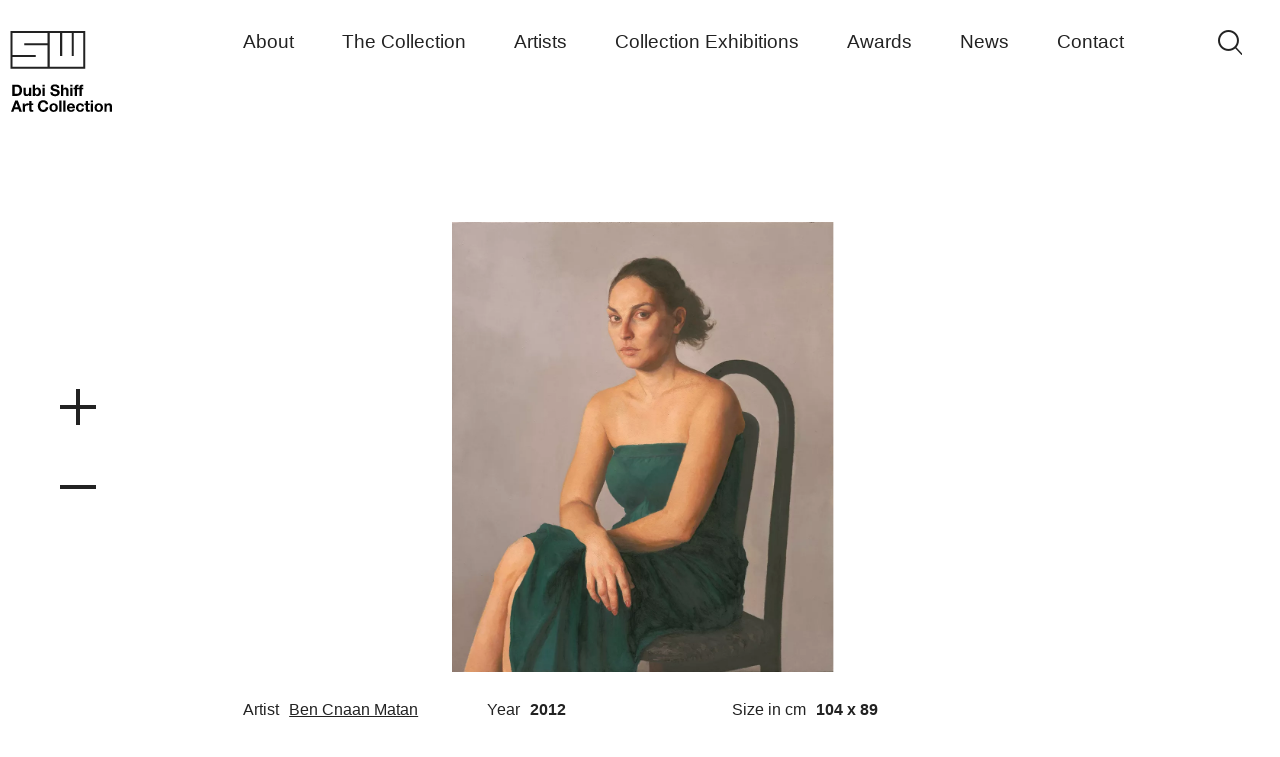

--- FILE ---
content_type: text/html; charset=UTF-8
request_url: https://www.dubishiffartcollection.com/artwork/yana/
body_size: 7370
content:
<!DOCTYPE html>
<html lang="en-US" xmlns:og="http://opengraphprotocol.org/schema/" xmlns:fb="http://www.facebook.com/2008/fbml">
<head>

	<meta charset="utf-8">
	<meta name="DC.creator" content="Felix007.com">
	<meta name="author-url" content="http://www.felix007.com" />

	<!-- Always force latest IE rendering engine (even in intranet) & Chrome Frame -->
	<meta http-equiv="X-UA-Compatible" content="IE=edge,chrome=1">


    <meta name="viewport" content="width=device-width, initial-scale=1">


<title>www.dubishiffartcollection.com | Dubi Shiff Art Collection | Yana  </title>


<link rel="shortcut icon" href="/wp-content/themes/dubi/images/favicon.ico" type="image/x-icon" />



	<meta name='robots' content='max-image-preview:large' />
<link rel='dns-prefetch' href='//www.dubishiffartcollection.com' />
<link rel='stylesheet' id='wp-block-library-css' href='https://www.dubishiffartcollection.com/wp-includes/css/dist/block-library/style.min.css' type='text/css' media='all' />
<style id='classic-theme-styles-inline-css' type='text/css'>
/*! This file is auto-generated */
.wp-block-button__link{color:#fff;background-color:#32373c;border-radius:9999px;box-shadow:none;text-decoration:none;padding:calc(.667em + 2px) calc(1.333em + 2px);font-size:1.125em}.wp-block-file__button{background:#32373c;color:#fff;text-decoration:none}
</style>
<style id='global-styles-inline-css' type='text/css'>
body{--wp--preset--color--black: #000000;--wp--preset--color--cyan-bluish-gray: #abb8c3;--wp--preset--color--white: #ffffff;--wp--preset--color--pale-pink: #f78da7;--wp--preset--color--vivid-red: #cf2e2e;--wp--preset--color--luminous-vivid-orange: #ff6900;--wp--preset--color--luminous-vivid-amber: #fcb900;--wp--preset--color--light-green-cyan: #7bdcb5;--wp--preset--color--vivid-green-cyan: #00d084;--wp--preset--color--pale-cyan-blue: #8ed1fc;--wp--preset--color--vivid-cyan-blue: #0693e3;--wp--preset--color--vivid-purple: #9b51e0;--wp--preset--gradient--vivid-cyan-blue-to-vivid-purple: linear-gradient(135deg,rgba(6,147,227,1) 0%,rgb(155,81,224) 100%);--wp--preset--gradient--light-green-cyan-to-vivid-green-cyan: linear-gradient(135deg,rgb(122,220,180) 0%,rgb(0,208,130) 100%);--wp--preset--gradient--luminous-vivid-amber-to-luminous-vivid-orange: linear-gradient(135deg,rgba(252,185,0,1) 0%,rgba(255,105,0,1) 100%);--wp--preset--gradient--luminous-vivid-orange-to-vivid-red: linear-gradient(135deg,rgba(255,105,0,1) 0%,rgb(207,46,46) 100%);--wp--preset--gradient--very-light-gray-to-cyan-bluish-gray: linear-gradient(135deg,rgb(238,238,238) 0%,rgb(169,184,195) 100%);--wp--preset--gradient--cool-to-warm-spectrum: linear-gradient(135deg,rgb(74,234,220) 0%,rgb(151,120,209) 20%,rgb(207,42,186) 40%,rgb(238,44,130) 60%,rgb(251,105,98) 80%,rgb(254,248,76) 100%);--wp--preset--gradient--blush-light-purple: linear-gradient(135deg,rgb(255,206,236) 0%,rgb(152,150,240) 100%);--wp--preset--gradient--blush-bordeaux: linear-gradient(135deg,rgb(254,205,165) 0%,rgb(254,45,45) 50%,rgb(107,0,62) 100%);--wp--preset--gradient--luminous-dusk: linear-gradient(135deg,rgb(255,203,112) 0%,rgb(199,81,192) 50%,rgb(65,88,208) 100%);--wp--preset--gradient--pale-ocean: linear-gradient(135deg,rgb(255,245,203) 0%,rgb(182,227,212) 50%,rgb(51,167,181) 100%);--wp--preset--gradient--electric-grass: linear-gradient(135deg,rgb(202,248,128) 0%,rgb(113,206,126) 100%);--wp--preset--gradient--midnight: linear-gradient(135deg,rgb(2,3,129) 0%,rgb(40,116,252) 100%);--wp--preset--font-size--small: 13px;--wp--preset--font-size--medium: 20px;--wp--preset--font-size--large: 36px;--wp--preset--font-size--x-large: 42px;--wp--preset--spacing--20: 0.44rem;--wp--preset--spacing--30: 0.67rem;--wp--preset--spacing--40: 1rem;--wp--preset--spacing--50: 1.5rem;--wp--preset--spacing--60: 2.25rem;--wp--preset--spacing--70: 3.38rem;--wp--preset--spacing--80: 5.06rem;--wp--preset--shadow--natural: 6px 6px 9px rgba(0, 0, 0, 0.2);--wp--preset--shadow--deep: 12px 12px 50px rgba(0, 0, 0, 0.4);--wp--preset--shadow--sharp: 6px 6px 0px rgba(0, 0, 0, 0.2);--wp--preset--shadow--outlined: 6px 6px 0px -3px rgba(255, 255, 255, 1), 6px 6px rgba(0, 0, 0, 1);--wp--preset--shadow--crisp: 6px 6px 0px rgba(0, 0, 0, 1);}:where(.is-layout-flex){gap: 0.5em;}:where(.is-layout-grid){gap: 0.5em;}body .is-layout-flow > .alignleft{float: left;margin-inline-start: 0;margin-inline-end: 2em;}body .is-layout-flow > .alignright{float: right;margin-inline-start: 2em;margin-inline-end: 0;}body .is-layout-flow > .aligncenter{margin-left: auto !important;margin-right: auto !important;}body .is-layout-constrained > .alignleft{float: left;margin-inline-start: 0;margin-inline-end: 2em;}body .is-layout-constrained > .alignright{float: right;margin-inline-start: 2em;margin-inline-end: 0;}body .is-layout-constrained > .aligncenter{margin-left: auto !important;margin-right: auto !important;}body .is-layout-constrained > :where(:not(.alignleft):not(.alignright):not(.alignfull)){max-width: var(--wp--style--global--content-size);margin-left: auto !important;margin-right: auto !important;}body .is-layout-constrained > .alignwide{max-width: var(--wp--style--global--wide-size);}body .is-layout-flex{display: flex;}body .is-layout-flex{flex-wrap: wrap;align-items: center;}body .is-layout-flex > *{margin: 0;}body .is-layout-grid{display: grid;}body .is-layout-grid > *{margin: 0;}:where(.wp-block-columns.is-layout-flex){gap: 2em;}:where(.wp-block-columns.is-layout-grid){gap: 2em;}:where(.wp-block-post-template.is-layout-flex){gap: 1.25em;}:where(.wp-block-post-template.is-layout-grid){gap: 1.25em;}.has-black-color{color: var(--wp--preset--color--black) !important;}.has-cyan-bluish-gray-color{color: var(--wp--preset--color--cyan-bluish-gray) !important;}.has-white-color{color: var(--wp--preset--color--white) !important;}.has-pale-pink-color{color: var(--wp--preset--color--pale-pink) !important;}.has-vivid-red-color{color: var(--wp--preset--color--vivid-red) !important;}.has-luminous-vivid-orange-color{color: var(--wp--preset--color--luminous-vivid-orange) !important;}.has-luminous-vivid-amber-color{color: var(--wp--preset--color--luminous-vivid-amber) !important;}.has-light-green-cyan-color{color: var(--wp--preset--color--light-green-cyan) !important;}.has-vivid-green-cyan-color{color: var(--wp--preset--color--vivid-green-cyan) !important;}.has-pale-cyan-blue-color{color: var(--wp--preset--color--pale-cyan-blue) !important;}.has-vivid-cyan-blue-color{color: var(--wp--preset--color--vivid-cyan-blue) !important;}.has-vivid-purple-color{color: var(--wp--preset--color--vivid-purple) !important;}.has-black-background-color{background-color: var(--wp--preset--color--black) !important;}.has-cyan-bluish-gray-background-color{background-color: var(--wp--preset--color--cyan-bluish-gray) !important;}.has-white-background-color{background-color: var(--wp--preset--color--white) !important;}.has-pale-pink-background-color{background-color: var(--wp--preset--color--pale-pink) !important;}.has-vivid-red-background-color{background-color: var(--wp--preset--color--vivid-red) !important;}.has-luminous-vivid-orange-background-color{background-color: var(--wp--preset--color--luminous-vivid-orange) !important;}.has-luminous-vivid-amber-background-color{background-color: var(--wp--preset--color--luminous-vivid-amber) !important;}.has-light-green-cyan-background-color{background-color: var(--wp--preset--color--light-green-cyan) !important;}.has-vivid-green-cyan-background-color{background-color: var(--wp--preset--color--vivid-green-cyan) !important;}.has-pale-cyan-blue-background-color{background-color: var(--wp--preset--color--pale-cyan-blue) !important;}.has-vivid-cyan-blue-background-color{background-color: var(--wp--preset--color--vivid-cyan-blue) !important;}.has-vivid-purple-background-color{background-color: var(--wp--preset--color--vivid-purple) !important;}.has-black-border-color{border-color: var(--wp--preset--color--black) !important;}.has-cyan-bluish-gray-border-color{border-color: var(--wp--preset--color--cyan-bluish-gray) !important;}.has-white-border-color{border-color: var(--wp--preset--color--white) !important;}.has-pale-pink-border-color{border-color: var(--wp--preset--color--pale-pink) !important;}.has-vivid-red-border-color{border-color: var(--wp--preset--color--vivid-red) !important;}.has-luminous-vivid-orange-border-color{border-color: var(--wp--preset--color--luminous-vivid-orange) !important;}.has-luminous-vivid-amber-border-color{border-color: var(--wp--preset--color--luminous-vivid-amber) !important;}.has-light-green-cyan-border-color{border-color: var(--wp--preset--color--light-green-cyan) !important;}.has-vivid-green-cyan-border-color{border-color: var(--wp--preset--color--vivid-green-cyan) !important;}.has-pale-cyan-blue-border-color{border-color: var(--wp--preset--color--pale-cyan-blue) !important;}.has-vivid-cyan-blue-border-color{border-color: var(--wp--preset--color--vivid-cyan-blue) !important;}.has-vivid-purple-border-color{border-color: var(--wp--preset--color--vivid-purple) !important;}.has-vivid-cyan-blue-to-vivid-purple-gradient-background{background: var(--wp--preset--gradient--vivid-cyan-blue-to-vivid-purple) !important;}.has-light-green-cyan-to-vivid-green-cyan-gradient-background{background: var(--wp--preset--gradient--light-green-cyan-to-vivid-green-cyan) !important;}.has-luminous-vivid-amber-to-luminous-vivid-orange-gradient-background{background: var(--wp--preset--gradient--luminous-vivid-amber-to-luminous-vivid-orange) !important;}.has-luminous-vivid-orange-to-vivid-red-gradient-background{background: var(--wp--preset--gradient--luminous-vivid-orange-to-vivid-red) !important;}.has-very-light-gray-to-cyan-bluish-gray-gradient-background{background: var(--wp--preset--gradient--very-light-gray-to-cyan-bluish-gray) !important;}.has-cool-to-warm-spectrum-gradient-background{background: var(--wp--preset--gradient--cool-to-warm-spectrum) !important;}.has-blush-light-purple-gradient-background{background: var(--wp--preset--gradient--blush-light-purple) !important;}.has-blush-bordeaux-gradient-background{background: var(--wp--preset--gradient--blush-bordeaux) !important;}.has-luminous-dusk-gradient-background{background: var(--wp--preset--gradient--luminous-dusk) !important;}.has-pale-ocean-gradient-background{background: var(--wp--preset--gradient--pale-ocean) !important;}.has-electric-grass-gradient-background{background: var(--wp--preset--gradient--electric-grass) !important;}.has-midnight-gradient-background{background: var(--wp--preset--gradient--midnight) !important;}.has-small-font-size{font-size: var(--wp--preset--font-size--small) !important;}.has-medium-font-size{font-size: var(--wp--preset--font-size--medium) !important;}.has-large-font-size{font-size: var(--wp--preset--font-size--large) !important;}.has-x-large-font-size{font-size: var(--wp--preset--font-size--x-large) !important;}
.wp-block-navigation a:where(:not(.wp-element-button)){color: inherit;}
:where(.wp-block-post-template.is-layout-flex){gap: 1.25em;}:where(.wp-block-post-template.is-layout-grid){gap: 1.25em;}
:where(.wp-block-columns.is-layout-flex){gap: 2em;}:where(.wp-block-columns.is-layout-grid){gap: 2em;}
.wp-block-pullquote{font-size: 1.5em;line-height: 1.6;}
</style>
<link rel='stylesheet' id='reset-css-css' href='https://www.dubishiffartcollection.com/wp-content/themes/dubi/css/reset.css' type='text/css' media='all' />
<link rel='stylesheet' id='style-css-css' href='https://www.dubishiffartcollection.com/wp-content/themes/dubi/css/style.css' type='text/css' media='all' />
<link rel='stylesheet' id='responsive-css-css' href='https://www.dubishiffartcollection.com/wp-content/themes/dubi/css/responsive.css' type='text/css' media='all' />
<link rel='stylesheet' id='accessibility-css-css' href='https://www.dubishiffartcollection.com/wp-content/themes/dubi/css/accessibility.css' type='text/css' media='all' />
<script type="text/javascript" src="https://www.dubishiffartcollection.com/wp-includes/js/jquery/jquery.min.js" id="jquery-core-js"></script>
<script type="text/javascript" src="https://www.dubishiffartcollection.com/wp-includes/js/jquery/jquery-migrate.min.js" id="jquery-migrate-js"></script>
<link rel="https://api.w.org/" href="https://www.dubishiffartcollection.com/wp-json/" /><link rel="canonical" href="https://www.dubishiffartcollection.com/artwork/yana/" />
<link rel='shortlink' href='https://www.dubishiffartcollection.com/?p=1196' />
<link rel="alternate" type="application/json+oembed" href="https://www.dubishiffartcollection.com/wp-json/oembed/1.0/embed?url=https%3A%2F%2Fwww.dubishiffartcollection.com%2Fartwork%2Fyana%2F" />
<link rel="alternate" type="text/xml+oembed" href="https://www.dubishiffartcollection.com/wp-json/oembed/1.0/embed?url=https%3A%2F%2Fwww.dubishiffartcollection.com%2Fartwork%2Fyana%2F&#038;format=xml" />
<style type="text/css">.recentcomments a{display:inline !important;padding:0 !important;margin:0 !important;}</style>	<script>
        (function($) {
            $(document).on('facetwp-loaded', function() {
                if ('undefined' !== typeof FWP.extras.sort ) {
                    $( '.facetwp-sort-radio input:radio[name="sort"]').filter('[value="'+FWP.extras.sort+'"]').prop("checked", true);
                }
            });
            // Sorting
            $(document).on('change', '.facetwp-sort-radio input', function() {
                FWP.extras.sort = $(this).val();
                FWP.soft_refresh = true;
                FWP.autoload();
            });
        })(jQuery);
	</script>
	



</head>

<body class="artwork-template-default single single-artwork postid-1196 artwork-yana chrome" itemscope="itemscope" itemtype="https://schema.org/WebPage">


 <div class="header-menu mobile-show">
 	<span onclick="openNav()"></span>
 </div>

 
 <!-- <span style="font-size:30px;cursor:pointer" onclick="openNav()">&#9776;</span> -->






	<div class="page-wrap">




					
					
<div id="logo" role="banner" itemscope="itemscope" itemtype="https://schema.org/WPHeader">

			<h2>
				<a href="https://www.dubishiffartcollection.com/">
	<img src="/wp-content/themes/dubi/images/logo-shiff.svg" alt="Dubi Shiff Art Collection">
				</a>

			</h2>


	<div class="nav-search-area">
			<nav>
				<ul class="pages-nav" role="navigation" itemscope="itemscope" itemtype="https://schema.org/SiteNavigationElement">
					<li id="menu-item-30" class="menu-item menu-item-type-post_type menu-item-object-page menu-item-30"><a href="https://www.dubishiffartcollection.com/about/" itemprop="url">About</a></li>
<li id="menu-item-39" class="menu-item menu-item-type-post_type menu-item-object-page menu-item-39"><a href="https://www.dubishiffartcollection.com/collection/" itemprop="url">The Collection</a></li>
<li id="menu-item-35" class="menu-item menu-item-type-post_type menu-item-object-page menu-item-35"><a href="https://www.dubishiffartcollection.com/artists/" itemprop="url">Artists</a></li>
<li id="menu-item-293" class="menu-item menu-item-type-custom menu-item-object-custom menu-item-has-children menu-item-293"><a itemprop="url">Collection Exhibitions</a>
<ul class="sub-menu">
	<li id="menu-item-298" class="menu-item menu-item-type-post_type menu-item-object-page menu-item-298"><a href="https://www.dubishiffartcollection.com/collection-exhibitions/haim-shiff-portraits/" itemprop="url">Haim Shiff Portraits</a></li>
	<li id="menu-item-294" class="menu-item menu-item-type-post_type menu-item-object-page menu-item-294"><a href="https://www.dubishiffartcollection.com/collection-exhibitions/leonardo-art-hotel/" itemprop="url">Gordon Beach Hotel</a></li>
	<li id="menu-item-3491" class="menu-item menu-item-type-post_type menu-item-object-page menu-item-3491"><a href="https://www.dubishiffartcollection.com/collection-exhibitions/shiff-prize-exhibitions-at-tama/" itemprop="url">Shiff Prize exhibitions at TAMA</a></li>
	<li id="menu-item-5789" class="menu-item menu-item-type-post_type menu-item-object-page menu-item-5789"><a href="https://www.dubishiffartcollection.com/collection-exhibitions/selected-artworks-exhibition-at-herzog-law-firm/" itemprop="url">Selected Artworks: Exhibition at Herzog Law Firm</a></li>
</ul>
</li>
<li id="menu-item-29" class="menu-item menu-item-type-post_type menu-item-object-page menu-item-29"><a href="https://www.dubishiffartcollection.com/awards/" itemprop="url">Awards</a></li>
<li id="menu-item-28" class="menu-item menu-item-type-post_type menu-item-object-page menu-item-28"><a href="https://www.dubishiffartcollection.com/news/" itemprop="url">News</a></li>
<li id="menu-item-31" class="menu-item menu-item-type-post_type menu-item-object-page menu-item-31"><a href="https://www.dubishiffartcollection.com/contact/" itemprop="url">Contact</a></li>
				</ul><!-- #pages-nav -->
			</nav>



					<div class="search-box search-area ct-search" id="ct-search">
				<div class="ct-search-input-wrap">	
					<form role="search" method="get" class="search-form" action="https://www.dubishiffartcollection.com/">

<label>
    <span class="screen-reader-text">Search for:</span>

        <input type="search" id="search-form-6970e0e3e52f4" class="search-field" placeholder="" value="" name="s" title="Search for:" />
</label>

<input type="submit" class="search-submit" value="Search" />
</form>
		
				</div>
			</div><!-- search-box -->
				


	</div><!-- nav-search-area -->


		</div><!-- logo -->






<div class="all-area single-art">


<div class="left-area">
<div class="zoom-buttons">
		<a class="zoom-plus" href="#" onmousedown="$('#yourImageID').smoothZoom('zoomIn')" onClick="return false"><img src="/wp-content/themes/dubi/images/plus.png" alt=""></a>
		<a class="zoom-minus" href="#" onmousedown="$('#yourImageID').smoothZoom('zoomOut')" onClick="return false"><img src="/wp-content/themes/dubi/images/minus.png" alt=""></a>
		<!-- <a class="reset" href="#" onmousedown="$('#yourImageID').smoothZoom('Reset')" onClick="return false">Reset</a> -->
	</div><!-- zoom-buttons -->
</div>





	<div id="main" class="single-artwork-details" role="main">	

<!-- <div class="breadcrumb">
	<a href="/collection/">The Collection</a><span>></span></div> -->






<div class="zoom-area">

<div class="zoom-img">
	<img width="1000" height="1180" src="https://www.dubishiffartcollection.com/wp-content/uploads/2018/02/11371.b197b0.webp" class="attachment-full size-full wp-post-image" alt="Yana" id="yourImageID" decoding="async" fetchpriority="high" srcset="https://www.dubishiffartcollection.com/wp-content/uploads/2018/02/11371.b197b0.webp 1000w, https://www.dubishiffartcollection.com/wp-content/uploads/2018/02/11371-127x150.b197b0.webp 127w, https://www.dubishiffartcollection.com/wp-content/uploads/2018/02/11371-254x300.b197b0.webp 254w, https://www.dubishiffartcollection.com/wp-content/uploads/2018/02/11371-768x906.b197b0.webp 768w, https://www.dubishiffartcollection.com/wp-content/uploads/2018/02/11371-868x1024.b197b0.webp 868w, https://www.dubishiffartcollection.com/wp-content/uploads/2018/02/11371-460x543.b197b0.webp 460w, https://www.dubishiffartcollection.com/wp-content/uploads/2018/02/11371-214x253.b197b0.webp 214w" sizes="(max-width: 1000px) 100vw, 1000px" /></div><!--zoom-img-->



</div><!-- zoom-area -->



<div class="clear"></div>











<ul class="art-details">

	<li>
														<p>
						<span>Artist</span><a href="https://www.dubishiffartcollection.com/artist/ben-cnaan-matan/">Ben Cnaan Matan</a>
					</p>
			
					

		<p>
			<span>Title</span>Yana		</p>
	</li>





			<li>
							<p><span>Year</span>2012</p>
			
							<p><span>Technique</span>Oil on canvas mounted on wood</p>
			
		</li>
	




			<li>
			<p><span>Size in cm</span>104 x 89</p>
		</li>
	
<li></li><!-- need for design purpose -->
	</ul><!-- art-details -->


	


</div><!-- single-artwork-details -->
<div class="clear"></div>

</div><!-- all-area single-art -->














	

























<div class="footer">


<div class="footer-desktop hide-on-phone">
<ul>
	<li class="col col1">
		<p class="email"><a href="/cdn-cgi/l/email-protection#dbb2b5bdb49bbfaeb9b2a8b3b2bdbdbaa9afb8b4b7b7beb8afb2b4b5f5b8b4b6"><span class="__cf_email__" data-cfemail="b8d1d6ded7f8dccddad1cbd0d1deded9caccdbd7d4d4dddbccd1d7d696dbd7d5">[email&#160;protected]</span></a></p>
		<p><a href="/cdn-cgi/l/email-protection#96fff8f0f9d6f2e3f4ffe5fefff0f0f7e4e2f5f9fafaf3f5e2fff9f8b8f5f9fb">Loan Inquiries</a></p>
		<p><a href="/cdn-cgi/l/email-protection#254c4b434a654150474c564d4c4343445751464a49494046514c4a4b0b464a48">Press Inquiries</a></p>
	</li>


	<li class="col col2">
		<p>Follow Us:</p>

	<div class="footer-social">
		<p class="social-icon icon1">
			<a href="https://www.facebook.com/DubiShiffArtCollection/" target="_blank">
		<img src="/wp-content/themes//dubi/images/facebook.svg" alt=""></a>
		</p>
		<p class="social-icon icon2">
			<a href="https://www.instagram.com/dubishiffartcollection/" target="_blank"><img src="/wp-content/themes//dubi/images/instagram.svg" alt=""></a>
		</p>
	</div><!-- footer-social -->

		<p><a href="/contact/">Mailing List</a></p>
	</li>

	<li class="col col3">
		<ul class="pages-nav-footer" role="navigation" itemscope="itemscope" itemtype="https://schema.org/SiteNavigationElement">
			<li class="menu-item menu-item-type-post_type menu-item-object-page menu-item-30"><a href="https://www.dubishiffartcollection.com/about/" itemprop="url">About</a></li>
<li class="menu-item menu-item-type-post_type menu-item-object-page menu-item-39"><a href="https://www.dubishiffartcollection.com/collection/" itemprop="url">The Collection</a></li>
<li class="menu-item menu-item-type-post_type menu-item-object-page menu-item-35"><a href="https://www.dubishiffartcollection.com/artists/" itemprop="url">Artists</a></li>
<li class="menu-item menu-item-type-custom menu-item-object-custom menu-item-has-children menu-item-293"><a itemprop="url">Collection Exhibitions</a>
<ul class="sub-menu">
	<li class="menu-item menu-item-type-post_type menu-item-object-page menu-item-298"><a href="https://www.dubishiffartcollection.com/collection-exhibitions/haim-shiff-portraits/" itemprop="url">Haim Shiff Portraits</a></li>
	<li class="menu-item menu-item-type-post_type menu-item-object-page menu-item-294"><a href="https://www.dubishiffartcollection.com/collection-exhibitions/leonardo-art-hotel/" itemprop="url">Gordon Beach Hotel</a></li>
	<li class="menu-item menu-item-type-post_type menu-item-object-page menu-item-3491"><a href="https://www.dubishiffartcollection.com/collection-exhibitions/shiff-prize-exhibitions-at-tama/" itemprop="url">Shiff Prize exhibitions at TAMA</a></li>
	<li class="menu-item menu-item-type-post_type menu-item-object-page menu-item-5789"><a href="https://www.dubishiffartcollection.com/collection-exhibitions/selected-artworks-exhibition-at-herzog-law-firm/" itemprop="url">Selected Artworks: Exhibition at Herzog Law Firm</a></li>
</ul>
</li>
<li class="menu-item menu-item-type-post_type menu-item-object-page menu-item-29"><a href="https://www.dubishiffartcollection.com/awards/" itemprop="url">Awards</a></li>
<li class="menu-item menu-item-type-post_type menu-item-object-page menu-item-28"><a href="https://www.dubishiffartcollection.com/news/" itemprop="url">News</a></li>
<li class="menu-item menu-item-type-post_type menu-item-object-page menu-item-31"><a href="https://www.dubishiffartcollection.com/contact/" itemprop="url">Contact</a></li>
		</ul>
	</li>

	<li class="col col4">
<p><a href="/cdn-cgi/l/email-protection#442f2b263d04302c212821252331216a272b6a2d28" target="_blank">Design by The League</a></p>
<p><a href="https://www.felix007.co.il/wordpress-sites/" target="_blank">Developer Felix007</a></p>
<p>© 2017 Dubi Shiff Art Collection</p>
<p><a href="/terms-privacy/">Terms & Privacy</a></p>
	</li>
</ul>
</div><!-- hide-on-phone -->



<div class="mobile-show footer-mobile">
	<p><a href="/cdn-cgi/l/email-protection#85ecebe3eac5e1f0e7ecf6edece3e3e4f7f1e6eae9e9e0e6f1eceaebabe6eae8">Loan & Press Inquiries</a></p>
	<p><a href="/contact/">Sign up for our Newsletter</a></p>
	<p class="social-icon icon1"><a href="https://www.facebook.com/DubiShiffArtCollection/" target="_blank">Facebook</a></p>
	<p class="social-icon icon2"><a href="https://www.instagram.com/dubishiffartcollection/" target="_blank">Instagram</a></p>
	<p class="footer-last-item">© 2017 Dubi Shiff Art Collection</p>
</div><!-- mobile-show -->



</div><!-- footer -->








</div><!-- page-wrap -->






 <!-- The menu MOBILE -->

 <div id="myNav" class="overlay mobile-show">
  <a href="javascript:void(0)" class="closebtn" onclick="closeNav()">&times;</a>
  		<div class="mobile-triger"></div><div class="menu-search"><form role="search" method="get" class="search-form" action="https://www.dubishiffartcollection.com/">

<label>
    <span class="screen-reader-text">Search for:</span>

        <input type="search" id="search-form-6970e0e3e643f" class="search-field" placeholder="" value="" name="s" title="Search for:" />
</label>

<input type="submit" class="search-submit" value="Search" />
</form>
</div>
  <div class="overlay-content">
   
  <nav>
		<ul>
			

			
			<li><a href="http://dubishiffartcollection.com/about/">About</a></li>
			<li><a href="http://dubishiffartcollection.com/collection/">The Collection</a></li>
			<li><a href="http://dubishiffartcollection.com/artists/">Artists</a></li>
			<!-- <li><span>Collection Exhibitions</span>
				<ul> -->
					<li><a href="/collection-exhibitions/haim-shiff-portraits/">Haim Shiff Portraits</a></li>
					<li><a href="/collection-exhibitions/leonardo-art-hotel/">Leonardo Art Hotel</a></li>
				<!-- </ul>
			</li> -->
			<li><a href="http://dubishiffartcollection.com/awards/">Awards</a></li>
			<li><a href="http://dubishiffartcollection.com/news/">News</a></li>
			<li><a href="http://dubishiffartcollection.com/contact/">Contact</a></li>

	  

		</ul>
	</nav>

  </div>
</div>



 




	<a href="#top" id="smoothup" title="Back to top"></a>

	<script data-cfasync="false" src="/cdn-cgi/scripts/5c5dd728/cloudflare-static/email-decode.min.js"></script><script type="text/javascript" src="https://www.dubishiffartcollection.com/wp-content/themes/dubi/js/jquery.smoothZoom.min.js" id="smoothZoom-js"></script>



<script>
	function openNav() {
		document.getElementById("myNav").style.height = "100%";
	}

	function closeNav() {
		document.getElementById("myNav").style.height = "0%";
	}
</script>













<!-- Fire the plugin onDocumentReady -->
<script type="text/javascript">
jQuery(document).ready(function( $ ) {


//mobile search
$mobile_menu_search = $('input.search-field');
   $(".mobile-triger").on('click', function(){
		$(this).hide();
		$('.menu-search').show();
		$mobile_menu_search.focus();
	});
   $(".closebtn").on('click', function(){
		$(".mobile-triger").show();
		$('.menu-search').hide();
	});



   // scroll to top
	$(window).scroll(function(){
        if ($(this).scrollTop() < 200) {
			$('#smoothup') .fadeOut();
        } else {
			$('#smoothup') .fadeIn();
        }
    });
	$('#smoothup').on('click', function(){
		$('html, body').animate({scrollTop:0}, 'fast');
		return false;
		});
		
});
</script>
















	<script>

window.jQuery = window.$ = jQuery;
jQuery(document).ready(function() {
    $(window).bind("resize", function() {
        var heightWindow = $(window).height();
        var k = 270;

        $theHeight = $('.zoom-area').height(heightWindow - k);

   }).trigger("resize");



        $imgHeight = $('.zoom-area').height();
		$('#yourImageID').smoothZoom({
			width: '100%',
			height: $imgHeight,
			// max_WIDTH: 1350,
			max_HEIGHT: 600,
			responsive: true,
			responsive_maintain_ratio: true,
			zoom_BUTTONS_SHOW : 'NO',
			pan_BUTTONS_SHOW : 'NO',
			border_SIZE: 0,
			mouse_WHEEL: false,
			animation_SPEED_ZOOM: 1.5
		});




// on loan click
	$('.on-loan-btn').on('click', function(){
		$(this).find('span').toggleClass("clicked");
		$(this).parent().toggleClass("bkg-color");
		$(this).next().slideToggle();
	});

	// if ( $(window).width() > 769 ) {
	// 	$(".on-loan-btn").toggle(function() {
	// 		$(this).parent().find("ul").animate({opacity: '1'}, 100 );
	// 	}, function() {
	// 		$(this).parent().find("ul").animate({opacity: '0'}, 100 );
	// 	});
	// }// width > 769


	})//jQuery;




</script>

<!-- 2do
<script>
	jQuery(function($){
		$('#yourImageID').smoothZoom({
			width: '100%',
			height: 400,

			zoom_BUTTONS_SHOW : 'NO',
			pan_BUTTONS_SHOW : 'NO',
			pan_LIMIT_BOUNDARY : 'NO',

			button_SIZE: 40,
			button_ALIGN: "center left",
			//zoom_MAX: 100,
			//border_TRANSPARENCY: 20,
			border_SIZE: 0,


			zoom_OUT_TO_FIT: "YES",
			zoom_MAX: 200,
            border_TRANSPARENCY: 5,
			animation_SMOOTHNESS: 9,
			animation_SPEED_ZOOM: 5.5,


button_BG_COLOR: '#fff',
button_SIZE: 48,
button_ROUND_CORNERS: false,

			/******************************************
			Enable Responsive settings below if needed.
			Max width and height values are optional.
			******************************************/
			responsive_maintain_ratio: true,
			//max_WIDTH: 800,
			max_HEIGHT: 600,
			responsive: true
		});
	});
</script> -->


























	<script type="text/javascript" charset="utf-8">
jQuery(document).ready(function($){


$(".nav-scroll").click(function (event) {
	event.preventDefault();
	var defaultAnchorOffset = 0;
	var $anchor = $('#' + this.hash.substring(1));
	var anchorOffset = $anchor.data('anchor-offset');

	if (!anchorOffset) // for when anchor doesn't have the offset attribute like Section 4
	anchorOffset = defaultAnchorOffset;
	var offset = $anchor.offset() === undefined ? 0 : $anchor.offset().top;
	$('html,body').animate({
		scrollTop: offset - anchorOffset
	}, 500);
});


	});
</script>




















<script>
	// search
	jQuery(document).ready(function($) {
	var $ctsearch = $( '#ct-search' ),
		$ctsearchinput = $ctsearch.find('input.ct-search-input'),
		$body = $('html,body'),
		openSearch = function() {
			$ctsearch.data('open',true).addClass('ct-search-open');
			$ctsearchinput.focus();
			return false;
		},
		closeSearch = function() {
			$ctsearch.data('open',false).removeClass('ct-search-open');
		};

	$ctsearchinput.on('click',function(e) { e.stopPropagation(); $ctsearch.data('open',true); });

	$ctsearch.on('click',function(e) {
		e.stopPropagation();
		if( !$ctsearch.data('open') ) {

			openSearch();
			$('.search-field').focus();

			$body.off( 'click' ).on( 'click', function(e) {
				closeSearch();
			} );

		}
		else {
			if( $ctsearchinput.val() === '' ) {
				closeSearch();
				return false;
			}
		}
	});

});
</script>






<script defer src="https://static.cloudflareinsights.com/beacon.min.js/vcd15cbe7772f49c399c6a5babf22c1241717689176015" integrity="sha512-ZpsOmlRQV6y907TI0dKBHq9Md29nnaEIPlkf84rnaERnq6zvWvPUqr2ft8M1aS28oN72PdrCzSjY4U6VaAw1EQ==" data-cf-beacon='{"version":"2024.11.0","token":"e3dae77131cb44949b7042cc9ea82923","r":1,"server_timing":{"name":{"cfCacheStatus":true,"cfEdge":true,"cfExtPri":true,"cfL4":true,"cfOrigin":true,"cfSpeedBrain":true},"location_startswith":null}}' crossorigin="anonymous"></script>
</body>
</html>
<!-- Cached by ezCache -->
<!-- Cache created in 0.24s -->

--- FILE ---
content_type: text/css
request_url: https://www.dubishiffartcollection.com/wp-content/themes/dubi/css/reset.css
body_size: 3229
content:
/* RESET
-------------------------------------------------------------------------------*/
*, *:after, *:before {
  -webkit-box-sizing: border-box;
  -moz-box-sizing: border-box;
  box-sizing: border-box;
}



/**
* 1. Set default font family to sans-serif.
* 2. Prevent iOS text size adjust after orientation change, without disabling
* user zoom.
*/

html {
    font-family: sans-serif; /* 1 */
    -ms-text-size-adjust: 100%; /* 2 */
    -webkit-text-size-adjust: 100%; /* 2 */
}


html, body, div, span, object, iframe, h1, h2, h3, h4, h5, h6, p, blockquote, pre, abbr, address, cite, code, del, dfn, em, img, ins, kbd, q, samp, small, strong, sub, sup, var, b, i, dl, dt, dd, ol, ul, li, fieldset, form, label, legend, table, caption, tbody, tfoot, thead, tr, th, td, article, aside, figure, footer, header, hgroup, menu, nav, section, menu, time, mark, audio, video {
    margin: 0;
    padding: 0;
    border: 0;
    outline: 0;
    vertical-align: baseline;
    background: transparent;
}

article, aside, figure, footer, header, hgroup, nav, section {display: block;}


address, caption, cite, code, dfn, em, strong, th, var { font-style:normal; font-weight:normal }
caption, th { text-align:left }

h1, h2, h3, h4, h5, h6 { font-weight:normal; }
h1 {
    font-size: 2em;
    margin: 0;
}
h2 {font-size: 1.8em; margin-bottom:.5em;}
h3 {font-size: 1.6em; margin-bottom:.4em;}
h4 {font-size: 1.5em; margin-bottom:.4em;}
h5 {font-size: 1.4em;}
h6 {font-size: 1.3em;}


form input
{
    outline: none;
}
select:focus,
input:focus {
    outline: none;
}
select:-moz-focusring {
    color: transparent;
    text-shadow: 0 0 0 #000;
}


/* Responsive images and other embedded objects
   Note: keeping IMG here will cause problems if you're using foreground images as sprites, like, say for Google Maps custom placemarkers.
   There has been a report of problems with standard Google maps as well, but we haven't been able to duplicate or diagnose the issue. */

img,
embed,
object,
video {
  max-width: 100%;
  height: auto;
}

/**
* Remove border when inside `a` element in IE 8/9.
*/

img {
    border: 0;
}


img {
/* If you don't want the images in the scroller to be selectable, try the following
               block of code. It's just a nice feature that prevent the images from
               accidentally becoming selected/inverted when the user interacts with the scroller. */
            -webkit-user-select: none;
            -khtml-user-select: none;
            -moz-user-select: none;
            -o-user-select: none;
            user-select: none;}


@media \0screen {
  img {
    width: auto; /* for ie 8 */
  }
}


/* we use a lot of ULs that aren't bulleted.  */
ol, ul, li {list-style: none;}


article ul li{
	list-style: disc outside none;
}
article ol li {
    list-style: outside decimal;
}



blockquote, q {quotes: none;}

blockquote:before,
blockquote:after,
q:before,
q:after {content: ''; content: none;}

a {color: #222; outline: none !important; margin: 0; padding: 0; font-size: 100%; vertical-align: baseline; background: transparent;}
a img { 
    border:none;  /* Gets rid of IE's blue borders */
 vertical-align: top; 
}
a:hover{
    opacity: .7;
}




del {text-decoration: line-through;}

abbr[title], dfn[title] {border-bottom: 1px dotted #000; cursor: help;}

/* tables still need cellspacing="0" in the markup */
table {border-collapse: collapse; border-spacing: 0;}
th {font-weight: bold; vertical-align: bottom;}
td {font-weight: normal; vertical-align: top;}

hr {display: block; height: 1px; border: 0; border-top: 1px solid #ccc; margin: 1em 0; padding: 0;}

input, select {vertical-align: middle;}

pre {
    white-space: pre; /* CSS2 */
    white-space: pre-wrap; /* CSS 2.1 */
    white-space: pre-line; /* CSS 3 (and 2.1 as well, actually) */
    word-wrap: break-word; /* IE */
}

input[type="radio"] {vertical-align: text-bottom;}
input[type="checkbox"] {vertical-align: bottom; *vertical-align: baseline;}
.ie6 input {vertical-align: text-bottom;}


button,
input,
select,
textarea {
    font-family: inherit; /* 1 */
    font-size: 100%; /* 2 */
    margin: 0; /* 3 */
  border-radius: 0;
}

/**
* 1. Remove default vertical scrollbar in IE 8/9.
* 2. Improve readability and alignment in all browsers.
*/

textarea {
    overflow: auto; /* 1 */
    vertical-align: top; /* 2 */
}



table {font-size: inherit; font: 100%;}
 /**
* Remove most spacing between table cells.
*/

table {
    border-collapse: collapse;
    border-spacing: 0;
}




/* Accessible focus treatment
    people.opera.com/patrickl/experiments/keyboard/test */
a:hover, a:active {outline: none;}
a:focus {
    outline: thin dotted;
}

small {font-size: 85%;}

strong, th {font-weight: bold;}

td, td img {vertical-align: top;}

/* Make sure sup and sub don't screw with your line-heights
    gist.github.com/413930 */
sub, sup {font-size: 75%; line-height: 0; position: relative; vertical-align: baseline;}
sup {top: -0.5em;}
sub {bottom: -0.25em;}


/* standardize any monospaced elements */
pre, code, kbd, samp {font-family: monospace, sans-serif;}

/* hand cursor on clickable elements */
.clickable,
label,
input[type=button],
input[type=submit],
button {cursor: pointer;
-webkit-appearance: none;}



/* make buttons play nice in IE */
button {width: auto; overflow: visible;}
button:focus {outline:0;} /* remove blue border on chrome
/* scale images in IE7 more attractively */
.ie7 img {-ms-interpolation-mode: bicubic;}


/* let's clear some floats */

.clearfix:before,
.clearfix:after {
    content: " ";
    display: table;
}

.clearfix:after {
    clear: both;
}

/* IE6/7 support */
.clearfix {
    *zoom: 1;
}



/* text indent */
.indent {
    text-indent: 100%;
    white-space: nowrap;
    overflow: hidden;
}






/* Ok, this is where the fun starts.
-------------------------------------------------------------------------------*/

/* we like off-black for text */
body, select, input, textarea {color: #222;}

a {font-weight: 500;}
/* a {text-decoration: none;} */
/* a:hover {text-decoration: underline;} */




    /* Custom Selection Styles */
::selection {background:#eee;color:#333;text-shadow:none;}
::-webkit-selection {background:#eee;color:#333;text-shadow:none;}
::-moz-selection {background:#eee;color:#333;text-shadow:none;}




/*  j.mp/webkit-tap-highlight-color */
/*a:link {-webkit-tap-highlight-color: #fcd700;} */

ins {background-color: #fcd700; color: #000; text-decoration: none;}
mark {background-color: #fcd700; color: #000; font-style: italic; font-weight: bold;}



.clear {clear: both;}

.floatleft { float:left; }
.floatright { float:right; }


/*  iamges in posts and caption */
img.aligncenter {
display: block;
margin-left: auto;
margin-right: auto;
}

img.alignright {
padding: 4px;
margin: 0 0 2px 7px;
display: inline;
}

img.alignleft {
padding: 4px;
margin: 0 7px 2px 0;
display: inline;
}

.alignright {
  float: right;
  margin-left: 30px !important;
text-align: right; }

.alignleft {
  float: left;
  margin-right: 30px !important;
text-align: left; }




.aligncenter, div.aligncenter
{
display: block; margin-left: auto; margin-right: auto;
}

.wp-caption img
{
margin: 0; padding: 0; border: 0 none;
}






.ltr {direction: ltr;}
.rtl {direction: rtl;}


    blockquote {
    width: 360px;
    margin: 5px 10px 5px 10px;
    padding: 10px 60px 10px 10px;
    background-color: #00BDF3;
    background-image: url(../images/blockquote.png);
    background-repeat: no-repeat;
    background-position: top right;
}
    blockquote p {
width: 330px;
    font-size: 2em;
        color: #FFF;
}

blockquote a {color: #FFF;}

.comment-text {
   word-wrap: break-word;
}




body .page-wrap a.post-edit-link {
	background: none repeat scroll 0 0 #CCCCCC;
	color: #000000;
	padding: 4px 10px;
	text-decoration: none;
	border-radius: 5px;
	font-size: 15px;
	font-weight: 400;
}













  /* ------------------------------------------ */
    /*= contact form 7  ------------*/
/* ------------------------------------------ */

.wpcf7-form-control-wrap br {display: none !important;}



    body {
font-weight:400; /* 300 and below looks strangely thin with webkit and antialiased */
  -webkit-font-smoothing: antialiased;
  -moz-osx-font-smoothing: grayscale;
}

/* Print styles!
-------------------------------------------------------------------------------*/
    @media print {
* {background:transparent !important;color:#000 !important;box-shadow:none !important;text-shadow:none !important;}
a,a:visited {text-decoration:underline;}
a[href]:after {content:" (" attr(href) ")";}
abbr[title]:after {content:" (" attr(title) ")";}
.ir a:after,a[href^="javascript:"]:after,a[href^="#"]:after {content:"";}
pre,blockquote {border:1px solid #999;page-break-inside:avoid;}
thead {display:table-header-group;}
tr,img {page-break-inside:avoid;}
img {max-width:100% !important;}
@page {margin:0.5cm;}
p,h2,h3 {orphans:3;widows:3;}
h2,h3 {page-break-after:avoid;}
}

--- FILE ---
content_type: text/css
request_url: https://www.dubishiffartcollection.com/wp-content/themes/dubi/css/style.css
body_size: 7166
content:
/* And here begins the Wordpress fun.
-------------------------------------------------------------------------------*/

body{
	font-size: 18px;
	line-height: 26px;
	font-family: "Helvetica Neue", sans-serif;
	background-color: #fff;
}


.only-phone,
.mobile-show{
    display: none;
}


.page-wrap {
	margin-bottom: 100px;
	overflow: hidden;
}
.page-awards .page-wrap {
	margin-bottom: 200px;
}
.page-artists .page-wrap {
	margin-bottom: 300px;
}
.single-artist .page-wrap {
	margin-bottom: 0px;
}



#logo {
	display: flex;
	flex-direction: row;
	flex-wrap: wrap;
	justify-content: left;
	padding: 30px 0 135px;
}
.home #logo {
	padding-bottom: 10px;
	background: #fff;
	/* overflow: hidden; */
}
.page-about #logo {
	/* padding: 30px 0 70px; */
}
.single-artwork #logo {
	padding-bottom: 110px;
}
.page-child #logo {
	/* padding-bottom: 100px; */
}
.page-awards #logo {
	/* padding-bottom: 95px; */
}



#logo h1, #logo h2 {
	font-size: 26px;
	line-height: 30px;
	font-weight: bold;
	width: 19%;
	padding-left: 60px;
	margin-bottom: 0;
}
#logo a{
	display: block;
	text-decoration: none;
}
#logo a:hover {
	opacity: 0.7;
}
#logo nav {
	width: 85%;
	max-width: 1070px;
}

.pages-nav {
	font-size: 21px;
	line-height: 24px;
	display: flex;
	flex-wrap: wrap;
	justify-content: space-between;
	font-weight: 500;
}


#main{
	margin: 0 60px;
}



.pages-nav .sub-menu {
    display: none;
    position: absolute;
    top: 25px;
    background: #fff;
    padding-right: 0;
    left: 0px;
    font-size: 90%;
	width: 215px;
	z-index: 9;
}
.pages-nav li:hover > ul {
	display: block;
	padding-top: 15px;
}
.pages-nav .sub-menu li {
	line-height: 22px;
	padding: 0 0 15px 15px;
}

.pages-nav li.menu-item-has-children{
	position: relative;
}

/* .pages-nav li.menu-item-has-children > a::before {
    content: '';
    position: absolute;
    top: 11px;
    left: -13px;
	background: url('../images/icons.png') no-repeat -220px -22px;
	width: 10px;
	height: 6px;
} */







/* ------------------------------------------ */
	/*= @homepage ------------*/
/* ------------------------------------------ */


    /***********    homepage slider    **************/
	.home-all .slides li{
		position: relative;
	}
	.hp-slider-link {
		width: 250px;
		position: absolute;
		left: -300px;
		bottom: 10px;
		font-weight: 500;
	}
	.hp-slider-link a {
		display: block;
		color: #222;
	}

	.callbacks_container {
		/* padding: 0 0 0 360px; */
		/* overflow: hidden; */
		max-width: initial;
		width: 80%;
		float: left;
		margin-right: 1%;
	}

.callbacks_container li div.hp-slide-img{
	max-height: 860px;
	max-width: 1675px;
	width: 100%;
}

.home .callbacks, .home .rslides {
	overflow: inherit;
	  overflow: initial;
  }
  .gallerycon {
	position: absolute;
	bottom: 50px;
	left: -300px;
	z-index: 3;
	color: #222;
	text-align: left;
	width: 250px;
	margin-right: 50px;
	font-size: 18px;
}


    /***********     section-hp    **************/



/* ------------------------------------------ */
	/*= @home-all ------------*/
/* ------------------------------------------ */

.home-all {
	padding-top: 80px;
}
.hp-all-sections {
	width: 81%;
	float: left;
}


.section-hp{
	float: left;
	width: 30%;
}
.section-hp a{
text-decoration: underline;
}
.section-hp h3 {
	font-size: 18px;
	font-weight: 500;
	margin-bottom: 30px;
	width: 100%;
}
.section-hp h3 a {
	text-decoration: none;
}
.section-hp h3 a:hover {
	text-decoration: underline;
}
.section1{
	max-width: 610px;
	margin-right: 3%;
}
.section2{
	max-width: 410px;
	margin-right: 3%;
}
.section2 li {
	border-top: 1px solid #5A5A5A;
	line-height: 40px;
	clear: left;
}
.section2 b {
	font-weight: 600;
	float: left;
	width: 67%;
	line-height: 23px;
	padding: 7px 0;
}
.section2 span.hp-date {
    max-width: 160px;
    float: left;
    width: 30%;
    line-height: 18px;
    padding-top: 12px;
    margin-right: 3%;
}
.section3{
	max-width: 430px;
	margin-right: 3%;
}
.section3 li{
	margin-bottom: 35px;
	font-weight: 600;
}


















/* ------------------------------------------ */
	/*= @Collection ------------*/
/* ------------------------------------------ */

/* ---- grid ---- */

.grid {
  background: #fff;
  margin: 0 60px;
}

/* clear fix */
.grid:after {
	content: '';
	display: block;
	clear: both;
}

/* ---- .grid-item ---- */

.grid-item {
	float: left;
	height: 250px;
	/* background: #f7f7f7; */
	max-width: 215px;
	/* width: 215px; */
	width: 100%;
	margin-bottom: -7px;
}
.grid-item a {
		display: block;
		text-decoration: none;
}

.grid-item--width2 {
	/* width: 460px;  */
	max-width: 460px;
	width: 100%;
}
.grid-item--height2 {
	height: 525px;
}

.grid h2 {
	font-size: 15px;
	font-weight: bold;
	border-top: 1px solid #979797;
	margin-bottom: 0;
}

.collection-img{
	display: flex;
justify-content: center; /* align horizontal */
align-items: center; /* align vertical */
}

.collection-img img {
	width: auto;
	margin: 0 auto;
	display: block;
}

.grid-item .collection-img {
    max-height: 170px;
}

.grid-item.grid-item--width2 .collection-img {
	max-height: 170px;
}
.grid-item.grid-item--height2 .collection-img {
	max-height: 170px;
}
.grid-item.grid-item--width2.grid-item--height2 .collection-img {
	max-height: 170px;
}

.grid-item img {
	max-height: 170px;
}
.grid-item.grid-item--width2 img {
	max-height: 205px;
}
.grid-item.grid-item--height2 img {
	max-height: 460px;
}
.grid-item.grid-item--width2.grid-item--height2 img {
	max-height: 380px;
}
.itemContainer img {
	opacity: 1;
	transition: opacity 0.3s;
	-webkit-transition: opacity 0.3s;
	max-width: 100%;
	width: 100%;
}
.itemContainer img:hover {
	opacity: 0.7;
}





/* .single-img-area-narrow .collection-img {
	min-height: 222px;
	height: 100%;
	display: flex;
	justify-content: center;
	align-items: center;
}
.single-img-area-narrow .collection-img img {
	max-height: 222px;
} */








.page-collection #logo {
	padding: 30px 0 10px;
}


/* ------------------------------------------ */
	/*= @facetwp ------------*/
/* ------------------------------------------ */
.all-filters {
	margin: 0;
	float: left;
	width: 81%;
}

.collection-filter-dropdown-all {
	display: flex;
	justify-content: space-between;
}

.collection-filter-dropdown {
	display: flex;
	justify-content: space-between;
	max-width: 1255px;
	width: 82%;
	margin: 0 2% 0 0;
}


.facetwp-facet {
	margin-right: 20px;
	width: 16%;
}
.facetwp-sort {
	width: 16%;
}
.facetwp-facet-origin .fs-search{
	display: none;
}

.result .facetwp-counts {
	display: inline-block;
}




.collection-filter-dropdown-all .fs-label-wrap {
    border: none;
	border-top: 1px solid #000;
	font-weight: 500;
	height: 50px;
	line-height: 35px;
	max-width: 180px;
}
.collection-filter-dropdown-all .facetwp-type-fselect .fs-wrap {
    width: 100%;
}

.facetwp-sort .fs-dropdown,
.collection-filter-dropdown-all .facetwp-type-fselect .fs-dropdown {
	border: none;
}

.fs-dropdown .fs-option {
	padding: 13px 0;
	margin: 0 6px;
	border-bottom: 1px solid #979797;
}



.facetwp-sort select,
select {
	border: none;
	border: 0px solid #fff;
  border-top-color: #979797;
  border-style: solid;
  border-width: 1px;
  width: 100%;
  height: 50px;
  -webkit-appearance: none;
  -moz-appearance: none;
  appearance: none;
  background: url("../images/dropdown.png") no-repeat right center #fff;
  font-weight: 500;
}

select.facetwp-dropdown option:first-child {
font-weight: 500;
}

option {
	border-bottom: 1px solid #ddd;
	font-weight: 400;
}

.fs-dropdown .fs-search input {
	padding: 4px;
}


button.reset {
	background: #fff;
	height: 40px;
	line-height: 40px;
	border: 1px solid #000;
	padding: 0;
	width: 16%;
	margin-right: 20px;
}



.result {
	margin-bottom: 30px;
}
.result-area{
	display: flex;
}
.facetwp-selections li{
	margin-right: 20px;
	font-size: 14px;
}
.facetwp-selections span.facetwp-selection-label{
	font-weight: bold;
}





.page-collection .fs-arrow {
	background: url('../images/arrow-collection.svg') no-repeat;
	width: 13px;
	height: 7px;
	border: none;
	transform: rotate(0deg);
	right: 0;
}
.page-collection .fs-open .fs-arrow {
	transform: rotate(90deg);
}





/* ------------------------------------------ */
	/*= @zoom ------------*/
/* ------------------------------------------ */

.zoom-area {
	position: relative;
	overflow: hidden;
	max-height: 600px;
	margin-right: 60px;
}
.zoom-area .zoom-img {
	/* float: right; */
	/* max-width: 1360px; */
	/* width: 81%; */
}
.single-art,
.single-art-provance {
	overflow: hidden;
	display: flex;
}

.single-art #main{
	margin: 0;
}
.single-art .left-area{
	position: relative;
}


.zoom-buttons {
	position: absolute;
	top: 50%;
	left: 60px;
	z-index: 99;
	height: 156px;
	margin-top: -150px;
}
.zoom-buttons a {
	display: block;
	color: #222;
	text-decoration: none;
	height: 36px;
	width: 36px;
	text-align: center;
}
.zoom-buttons .zoom-plus {
	padding: 20px 0;
	height: 76px;
}
.zoom-buttons .zoom-minus {
	height: 50px;
	padding: 40px 0;
}

.smooth_zoom_preloader {
		background-image: url(../images/preloader.gif);
	}
	.smooth_zoom_icons {
		background-image: url(../images/icons.png);
	}
.noSel.controlsBg {
	/* background: transparent !important; */
}


.noSel.smooth_zoom_preloader div {
	/* background-color: transparent !important; */
}




/* ------------------------------------------ */
	/*= @single-artwork ------------*/
/* ------------------------------------------ */

.single-artwork-details{
	position: relative;
	width: 81%;
	float: left;
}
/* .breadcrumb {
	position: absolute;
	left: 0;
	top: 0;
	z-index: 9;
	font-size: 21px;
	font-weight: 500;
}
.breadcrumb a{
	text-decoration: underline;
}
.breadcrumb span{
	display: inline-block;
	margin: 0 20px;
} */
.art-details {
	margin-bottom: 40px;
	padding-top: 25px;
	display: flex;
	justify-content: start;
	flex-direction: row;
	margin-right: 60px;
}
.art-details li {
	width: 23%;
	margin-right: 2%;
}
.art-details li:last-child {
	flex: 1;
	margin: auto;
	text-align: right;
}
.art-details li a.provance-link {
	text-decoration: none;
	font-weight: 600;
	color: #ACACAC;
}

.art-details p {
	font-weight: bold;
}
.art-details span {
	font-weight: normal;
	display: inline-block;
	margin-right: 10px;
}
.art-details a {
	display: inline-block;
}




.on-loan-area {
	margin-right: 60px;
	margin-left: -40px;
	padding-bottom: 25px;
	margin-bottom: 10px;
}
.on-loan-btn {
	font-weight: bold;
	padding: 5px 0 30px 10px;
	cursor: pointer;
	display: inline-block;
}
.on-loan-btn span {
	background: url('../images/icons-plus-minus.svg') no-repeat 0 1px;
	width: 15px;
	height: 16px;
	display: inline-block;
	margin-right: 15px;
}
.on-loan-btn span.clicked {
	background-position: 0 -20px;
}

.on-loan-area ul {
	padding: 0 0 0 40px;
	display: none;
}

.on-loan-area li {
	width: 23%;
	margin-right: 2%;
	float: left;
}
.on-loan-area p{
	font-weight: bold;
}
.on-loan-area li span{
	font-weight: normal;
    display: inline-block;
    margin-right: 10px;
}

.on-loan-area a{
	font-weight: bold;
	text-decoration: none;
}

.on-loan-area.bkg-color{
	background: #F4F3F3;
}





.provenance-area {
	display: flex;
	justify-content: start;
	flex-direction: row;
}

.provenance-area li {
	width: 23%;
	margin-right: 2%;
}

.provenance-area li a{
	display: inline-block;
	line-height: 28px;
}
.provenance-title{
	font-weight: bold;
}

















/* ------------------------------------------ */
/*= @grid-sizer ------------*/
/* ------------------------------------------ */



/* Resize grid items on smaller screens */

@media only screen and (max-width: 1600px) {

    .single-img-area,
    .grid-sizer {

    }
}


/***********    max-width : 1270px    **************/

@media only screen and (max-width: 1280px) {
}/* 1270px */


/***********    max-width : 1300px    **************/

@media only screen and (max-width: 970px) {
}


/***********    max-width : 970px    **************/







/* ------------------------------------------ */
	/*= @basic page ------------*/
/* ------------------------------------------ */
.all-area{
	overflow: hidden;
}

.home .all-area {
	margin-top: -30px;
}
.page-collection .all-area{
	overflow: initial;
}
.basic-area{
	/* margin-left: 360px; */
	max-width: 1185px;
	width: 81%;
	float: left;
}

.left-area {
	float: left;
	width: 19%;
}
.basic-area {
	width: 78%;
	margin-right: 3%;
}

.entry p{
	margin-bottom: 30px;
}


/* ------------------------------------------ */
	/*= @page all artists ------------*/
/* ------------------------------------------ */
.all-artists{
	padding: 0 60px;
	margin-bottom: 50px;
}

.all-letters{
	margin-bottom: 50px;
}




/* ------------------------------------------ */
	/*= @single artist ------------*/
/* ------------------------------------------ */
.artist-area {
	margin-bottom: 125px;
	overflow: hidden;
}
.artist-area .main {
	max-width: 1000px;
}
.artist-area header {
	margin-bottom: 40px;
}
.artist-area header h1 {
	font-size: 21px;
	line-height: 27px;
	font-weight: 600;
}
.artist-area header a {
	font-size: 21px;
	font-weight: 500;
}

.artist-area .entry-content p {
	margin-bottom: 20px;
	display: inline;
}
.artist-area .entry-content a.further-reading {
	display: inline-block;
	font-weight: 600;
}

a.grant-link {
	color: #ACACAC;
	font-weight: bold;
	text-align: right;
	float: right;
	margin-bottom: 40px;
	margin-right: 60px;
}

a#Awards {
	padding-top: 40px;
	display: block;
}

a#Grants {
	padding-top: 40px;
	display: block;
}











/* ------------------------------------------ */
	/*= @contact ------------*/
/* ------------------------------------------ */
.page-contact {
	/* overflow: hidden;
	width: inherit;
	max-width: 1640px; */
	margin-bottom: 100px;
}
.search.page-contact {/* next on search results problem*/
	overflow: initial;
}
.page-contact .contact-col p {
	font-size: 18px;
	margin-bottom: 20px;
}
.page-contact .contact-col h3 {
	font-weight: 600;
	font-size: 21px;
	margin-bottom: 30px;
}

.contact-col {
	float: left;
	width: 31%;
	font-size: 21px;
	margin-right: 3%;
}
.contact-col-last {
	margin-right: 0;
}

.contact-col a {
	text-decoration: underline;
	font-size: 18px;
}

.newsletter-area {
	max-width: 340px;
	margin-bottom: 40px;
	padding-bottom: 5px;
	width: 100%;
}

.page-contact iframe {
	max-width: 100%;
	width: 100%;
}





/* ------------------------------------------ */
	/*= @collection-exhibitions ------------*/
/* ------------------------------------------ */
.page-collection-exhibitions #logo {
	padding-bottom: 10px;
}
.page-collection-exhibitions .entry img {
	margin-bottom: 40px;
}







/* ------------------------------------------ */
	/*= @page ------------*/
/* ------------------------------------------ */

.page-area {
	width: 100%;
	padding: 0 60px;
	overflow: hidden;
}
.page-area h3 {
    font-weight: bold;
    font-size: 18px;
}
.page-area .section-top{
	display: flex;
	justify-content: start;
}

.page-area .section-top .entry {
	max-width: 890px;
	width: 100%;
	margin-right: 0;
}
.page-area .entry .wp-caption {
    max-width: 890px !important;
    width: 100% !important;
}
.page-area .entry img{
	max-width: 890px;
	width: 100%;
	max-width: 100%;
}
.page-area .entry .figure,
p.wp-caption-text{
	font-size: 12px;
}


/* ------------------------------------------ */
	/*= @about ------------*/
/* ------------------------------------------ */
/* .additional-area{
	max-width: 1250px;
	width: 100%;
	margin-left: 360px;
	margin-bottom: 100px;
} */

.page-about .page-area {
	display: flex;
	flex-wrap: wrap;
}
.about-col1 {
	width: 70%;
	max-width: 1350px;
}
.about-col1 > section{
	margin-bottom: 40px;
}

.about-col1 .section-top > h3 {
	max-width: 210px;
	margin-right: 10%;
	width: 14%;
}


.additional-area {
	display: flex;
	width: 27%;
	margin-left: 3%;
}

.additional-area h3.second {
	margin-bottom: 0;
	max-width: 220px;
	margin-right: 20px;
}

.additional-area h3{
font-size: 18px;
font-weight: bold;
margin-bottom: 30px;
}
.additional{
margin: 0 auto;
}
.additional li {
	width: 100%;
	max-width: 384px;
	margin-bottom: 60px;
}
.additional li img {
	margin-bottom: 30px;
}
















/* ------------------------------------------ */
	/*= @awards ------------*/
/* ------------------------------------------ */
.awards-area {
	width: 100%;
	padding: 0 60px;
	margin-top: -40px;
}
.awards-area h3 {
    font-weight: bold;
    font-size: 18px;
}
.awards-area ul{
	margin-bottom: 30px;
}
.awards-area .section-top,
.awards-area .section-grant .awards{
	display: flex;
	justify-content: start;
}

.section-top .entry, .section-grant .entry {
	max-width: 890px;
	width: 61%;
	margin-right: 105px;
}
.section-top .entry .figure{
	margin-bottom: 50px;
}

section > h3, section .awards h3 {
	max-width: 270px;
	width: 19%;
	margin-right: 2%;
}
section.section-top .side-text-under-title  {
	max-width: 270px;
	width: 19%;
	margin-right: 2%;
}


section h3 span {
	font-weight: normal;
}
section h3.second {
	max-width: 210px;
	width: 11%;
	margin-right: 40px;
	margin-bottom: 0;
}
.awards-area .section-top .entry p{
	margin-bottom: 0;
}
.awards-area ul.awards-top {
	max-width: 310px;
	width: 20%;
}
.awards-top li{
	display: flex;
}
.awards-top li a {
	font-weight: 400;
}
.awards-top span{
	margin-right: 6px;
}
section .awards{
	margin-bottom: 40px;
}
.awards li {
	max-width: 310px;
	width: 100%;
}
.awards span {
	margin-right: 20px;
	float: left;
}
.awards h3 a {
	display: block;
	overflow: hidden;
	width: 100%;
}

.grant-year-desc{
	max-width: 310px;
	width: 20%;
}
.grant-year-desc span {
	margin-right: 0;
	float: left;
	width: 60px;
}
.grant-year-desc p {
	float: left;
	max-width: 212px;
	width: 100%;
}
.grant-year-desc strong {
	font-weight: 500;
}













/* ------------------------------------------ */
	/*= @news ------------*/
/* ------------------------------------------ */
#news-all article {
	border-bottom: 1px solid #000;
	margin: 0 auto 50px;
	padding-bottom: 50px;
	display: flex;
}
#news-all article:last-child {
	border-bottom: none;
}

.news-img {
	max-width: 436px;
	width: 37%;
	margin-right: 7%;
}

#news-all .entry {
	width: 56%;
	max-width: 670px;
}
#news-all .entry h2 {
	font-size: 18px;
	line-height: 1.5;
	font-weight: 500;
	margin-bottom: 30px;
}
#news-all .entry p {
margin-bottom: 30px;
}








/* ------------------------------------------ */
	/*= @Calendar ------------*/
/* ------------------------------------------ */
/**
 * AddToCalendar Blue Style
 * http://addtocalendar.com
 */

/* Base */

.addtocalendar var{
    display: none;
}

.addtocalendar {
    position: relative;
    display: inline-block;
	background: transparent!important;
	margin-top: -10px;
}

.atcb-link {
    display: block;
    outline: none!important;
    cursor: pointer;
}

.atcb-link:focus~ul,
.atcb-link:active~ul,
.atcb-list:hover{
    visibility:visible;
}

.atcb-list {
    visibility: hidden;
    position: absolute;
    top: 100%;
    left: 0;
    width: 170px;
    z-index: 900;
}

.atcb-list,
.atcb-item
{
    list-style: none;
    margin: 0;
    padding: 0;
    background: #fff;
}

.atcb-item {
    float: none;
    text-align: left;
}

.atcb-item-link
{
    text-decoration: none;
    outline: none;
    display: block;
}

.atcb-item.hover,
.atcb-item:hover {
    position: relative;
    z-index: 900;
    cursor: pointer;
    text-decoration: none;
    outline: none;
}


/* Blue */

.atc-style-blue .atcb-link,
.atc-style-blue .atcb-link:hover,
.atc-style-blue .atcb-link:active,
.atc-style-blue .atcb-link:focus
{
    margin: 0;
    padding: 7px 0;
	color: #222;
font-size: 18px;
    text-decoration: underline;
    outline: none;
    line-height: 20px;
    vertical-align: middle;
    zoom: 1;
}
.atc-style-blue .atcb-link:hover{
	opacity: .7;
}
.atc-style-blue .atcb-list {
    width: 170px;
    border: 1px solid rgb(186,186,186);
    border-radius: 2px;
    box-shadow: 0 0 5px #AAA;
}

.atc-style-blue .atcb-list,
.atc-style-blue .atcb-item
{
    background: #fff;
    color: #222;
}

.atc-style-blue .atcb-item,
.atc-style-blue .atcb-item-link
{
    line-height: 1.3em;
    vertical-align: middle;
    zoom: 1;
}

.atc-style-blue .atcb-item-link,
.atc-style-blue .atcb-item-link:hover,
.atc-style-blue .atcb-item-link:active,
.atc-style-blue .atcb-item-link:focus
{
    color: #222;
    font-family: "Verdana";
    font-size: 14px;
    text-decoration: none;
    outline: none;
    padding: 5px 15px;
}

.atc-style-blue .atcb-item-link:hover,
.atc-style-blue .atcb-item-link:active,
.atc-style-blue .atcb-item-link:focus
{
    color: #fff;
}

.atc-style-blue .atcb-item.hover,
.atc-style-blue .atcb-item:hover {
    background: rgb(66,129,244);
}










/* ------------------------------------------ */
	/*= @collection new 2 ------------*/
/* ------------------------------------------ */




  .item {
	display: table;
	width: 100%;
  }
  .collection-img {
	 display: table-cell;
	text-align: center;
	vertical-align: middle;
  }
  .collection-img img {
	margin-top: -15px;
  }
  .collection-img a {
	display: block;
  }


  .itemContainer h2 {
	  font-size: 15px;
	  font-weight: 500 !important;
	  border-top: 1px solid #222;
	  margin-bottom: 0;
	  padding-top: 5px;
	  /* position: absolute; */
	  bottom: 0;
	  color: #222;
	width: 100%;
	font-family: "Helvetica Neue", sans-serif;
	line-height: 1;
  }
  .itemContainer h2:hover{
	  opacity: .7;
  }



  .gridContainer {
	margin: 0 60px;
  }
  /* clearfix */
  .gridContainer:after {
	content: ' ';
	display: block;
	clear: both;
  }
  .itemContainer {
	float: left;
	background: #fff;
	position: relative;
  }



  .itemContainer.transitionIn{

	  transition:transform 0.5s ease-out, opacity 0.4s ease;
  }






  .gridContainer {
	display: flex;
	justify-content: start;
	flex-wrap: wrap;
}


  .item {
	margin-bottom: 10px;
	height: 100%;
}
.itemContainer h2 {
	position: relative; 
}
  .collection-img {
	vertical-align: bottom;
}
.grid-item img {
	margin-bottom: 0;
}


.itemContainer.grid-item--height2 img,
.itemContainer.grid-item--width2 img,
.itemContainer.grid-item--width2.grid-item--height2 img,
.grid-item img { 
max-height: 170px;
width: auto;
max-width: 200px;
height: auto;
margin-top: 0;
}

  
.itemContainer.grid-item--width2,
.itemContainer.grid-item--height2,
.itemContainer.grid-item--width2.grid-item--height2,
.itemContainer.grid-item {width: 200px; height: 200px; margin: 0 10px 32px; }





	/* @media all and (max-width: 850px){
	  .itemContainer {
		background: #b3eaff;
		box-shadow: inset 0 0 0 5px rgba(255, 255, 255, 1);}
	  .itemContainer.grid-item--width2 { width:33.3%; height:0; padding-bottom: 16.6%;}
	  .itemContainer.grid-item--width2.grid-item--height2 { width: 33.3%; height:0; padding-bottom: 33.3%;}
	  .itemContainer.grid-item--height2 { width:  16.6%; height:0; padding-bottom: 33.3%;}
	  .itemContainer.grid-item { width: 16.6%; height:0; padding-bottom: 15.6%;}

	} */













	/* ------------------------------------------ */
		/*= @search ------------*/
	/* ------------------------------------------ */

	.nav-search-area {
		display: flex;
		justify-content: space-between;
		width: 81%;
	}
            /************ search **************/


			.ct-icon-search:before {
				content: url('../images/search.png');
				display: block;
				margin-top: -7px;
			}


			.search-box .facetwp-btn::before {
				display: inline-block;
				content: '';
				width: 23px;
				height: 24px;
				background: url(../images/search.png) no-repeat;
				background-size: 23px 24px;
			}
			.search-box{
				background: url(../images/search.png) no-repeat;
					position: absolute;
					right: 0px;
				}


				.ct-search {
					width: 24px;
					height: 28px;
					margin: 0 60px 0 0;
					z-index: 1;
					cursor: pointer;
				}
				div.ct-search:hover {
					opacity: .3;
				}
				div.ct-search.ct-search-open:hover {
					opacity: 1;
				}
				/* .ct-search input.search-submit:hover {
					opacity: .5;
				}
				.ct-search-open input.search-submit:hover {
					opacity: 1;
				} */
			.ct-search-input-wrap {
				position: absolute;
				right: 0;
				top: -2px;
				height: 30px;
				width: 0;
				overflow: hidden;
				-webkit-transition: width 200ms;
				-moz-transition: width 200ms;
				transition: width 200ms;
			}



			.ct-search.ct-search-open .ct-search-input-wrap {
				width: 360px;
				padding-left: 10px;
			}

			.search-box .facetwp-facet {
				float: none;
				margin: 0px;
				width: 160px;
			}

			.search-box .facetwp-search-wrap {
				position: initial;
				width: 100%;
			}

			.ct-icon-search,
			input[type="submit"].ct-search-submit  {
				width: 24px;
				height: 28px;
				display: block;
				position: absolute;
				right: 0;
				top: 0;
				line-height: 42px;
				text-align: center;
				cursor: pointer;
			}
			.ct-icon-search {
				color: #237dac;
				z-index: 90;
			}
			.ct-search.ct-search-open .ct-icon-search{
				border: 1px solid #ddd;
				color: #fff;
				z-index: 1;
				pointer-events: none;
			}
			input[type="submit"].ct-search-submit {
				background: transparent;
				color: transparent;
				box-shadow: none;
				border: none;
				padding: 0;
				border-radius: 0;
				outline: none;
				z-index: -1;
			}
			.ct-search.ct-search-open input[type="submit"].ct-search-submit {
				z-index: 90;
			}
			input[type="text"].ct-search-input {
				border: 1px solid #ddd;
				outline: none;
				opacity: 0;
				background: #fff;
				width: 180px;
				height: 28px;
				margin: 0;
				padding: 2px 7px;
			font-family: 'almoni-tzar', Arial, Helvetica, sans-serif;
			font-weight: 300;
			}



			.ct-search.ct-search-open input[type="text"].ct-search-input {
				opacity: 1;
			}
			::-webkit-input-placeholder {
				color: #999;
			}
			:-moz-placeholder {
				color: #999;
			}
			::-moz-placeholder {
				color: #999;
			}
			:-ms-input-placeholder {
				color: #999;
			}



			

			.search-box .search-field {
				padding: 0;
				width: 360px;
				border: none;
				/* border-left: 2px solid #000; */
				margin: 0;
				height: 30px;
				line-height: 30px;
				text-indent: 10px;
			}


			input.search-submit {
				position: absolute;
				top: 2px;
				width: 25px;
				height: 25px;
				border: 0;
				text-indent: -99999px;
				right: -11px;
				background: url(../images/serach-selected.png) no-repeat right center #fff;
			}
			/* .gecko input.search-submit {
				right: -1px;
			} */












/* ------------------------------------------ */
	/*= @artist letters ------------*/
/* ------------------------------------------ */



.page-artists #logo {
	padding: 30px 0 85px;
	position: fixed;
	background: #fff;
	width: 100%;
	top: 0;
}


.all-artists {
	margin-bottom: 100px;
}

#letters {
	font-size: 21px;
	font-weight: bold;
	position: fixed;
	width: 94%;
	background: #fff;
	top: 185px;
}
.az-links {
	display: flex;
	justify-content: space-between;
}
.az-links li{
	display: inline;
}
.letter-section{
	float: left;
	margin: 20px 50px 30px 0;
}
#az-slider {
	margin-top: 275px;
}
#az-slider h2 {
    font-size: 50px;
	font-weight: 500;
	margin-bottom: 0.8em;
}

#inner-slider {
	display: flex;
	justify-content: flex-start;
	flex-wrap: wrap;
}

.letter-section {
	width: 16.667%;
}












/* ------------------------------------------ */
	/*= @home-footer ------------*/
/* ------------------------------------------ */
.footer {
	padding: 100px 0;
	font-size: 15px;
	padding-left: 19%;
	line-height: 30px;
}
.footer .footer-desktop > ul {
	display: flex;
	justify-content: flex-start;
	max-width: 1200px;
	flex-wrap: wrap;
}

.footer .col{
	width: 20%;
	margin-right: 40px;
	font-weight: 500;
}
.footer .col p,
.footer .col li{
	line-height: 25px;
}
.footer .col a{
	text-decoration: none;
}

.footer .col1 p.email a{
	text-decoration: underline;
}
.footer-social {
	display: flex;
	padding-top: 10px;
}
.footer-social p{
	margin-right: 9px;
}











/* ------------------------------------------ */
	/*= @general ------------*/
/* ------------------------------------------ */
#smoothup { 
	position:fixed;
	bottom:50px;
	right:30px;
	text-indent:-9999px;
	display:none;
	background: url('../images/back-to-top.svg') no-repeat; 
	height: 28px; 
	width: 28px; 
	z-index: 999;
	}

--- FILE ---
content_type: text/css
request_url: https://www.dubishiffartcollection.com/wp-content/themes/dubi/css/responsive.css
body_size: 4471
content:
                                            /* ======= min-width : 2230px ======= */
@media only screen and (min-width : 2230px) {
    /***********    gallery    **************/
    
    .about-col1 .section-top > h3 {
        max-width: 230px;
        margin-right: 13%;
    }
    .additional-area {
        width: 30%;
        margin-left: 0;
    }
    .callbacks_container li div.hp-slide-img,
    .section1,
    .section2,
    .section3{
        max-width: inherit;
    }

    .zoom-area .zoom-img {
        max-width: 1800px;
    }

    .gallerycon {
        left: -365px;
    }
} /* min-width : 2230px */















                                                                    /* ======= 1650px ======= */
@media only screen and (max-width : 1650px) {
    /***********    gallery    **************/

    .page-collection .left-area {
        display: none;
    }
    .all-filters {
        margin: 30px 3% 0;
        width: 94%;
    }
    .facetwp-sort {
        width: 12%;
    }


} /* 1650px */



/* for dubi laptop 1366px */
/* for noam laptop 1440px */
@media only screen and (min-width : 1281px) and (max-width : 1450px) { 
    .gallerycon {
        left: -210px;
        width: 170px;
        font-size: 15px;
    }
    .about-col1 .section-top > h3 {
        margin-right: 5%;
        width: 23%;
    }
}






                                                /* ======= macbook 1280 ======= */

@media only screen and (max-width : 1280px) {

     
body,
.gallerycon,
.awards-area h3,
.additional-area h3,
#news-all .entry h2,
.atc-style-blue .atcb-link{
	font-size: 16px
}
.pages-nav{
font-size: 19px
}
.itemContainer h2 {/* gallery */
    font-size: 13px;
}
    #logo h1, #logo h2 {
        padding-left: 10px;
    }
    .ct-search {
        margin: 0 3% 0;
    }

    .footer {
        padding-left: 3%;
    }
    .awards-area {
        padding: 0 3%;
    }
    .all-artists {
        padding: 0 3%;
    }
    #letters {
        width: 94%;
    }
        /***********    homepage    **************/
    .all-area {
        overflow: hidden;
    }
    .gallerycon {
        left: -230px;
        width: 200px;
    }
    /***********    gallery    **************/
    .facetwp-sort {
        width: 15%;
    }


    .zoom-area .zoom-img {
        max-width: 800px;
    }

} /* max-width : 1280px */

















                                                /* ======= max 1025 ======= */

@media only screen and (max-width : 1025px) {

    .only-phone,
    .mobile-show{
    display: block;
    }
    .hide-on-phone,
    .nav-search-area{
        display: none;
    }
    

    .overlay {
        height: 0%;
        width: 100%;
        position: fixed;
        z-index: 999;
        top: 0;
        left: 0;
        background-color: rgba(255,255,255, 1);
        overflow-y: hidden;
        transition: 0.5s;
    }
    
    .overlay-content {
        position: relative;
        top: 0;
        width: 100%;
        margin-top: 70px;
    }
    .overlay-content li{
        font-size: 14px;
        border-top: 1px solid #5A5A5A;
    }
        .overlay-content li span,
        .overlay a {
        font-weight: 500;
        padding: 13px;
        text-decoration: none;
        color: #222;
        display: block;
        transition: 0.3s;
    }
    .overlay-content li li a{
        margin-left: 20px;
    }
    .overlay a:hover, .overlay a:focus {
        color: #333333;
    }
    
    .overlay .closebtn {
        position: absolute;
        top: 14px;
        right: 21px;
        font-size: 30px;
        font-weight: 400;
    }
    
    /* @media screen and (max-height: 450px) {
      .overlay {overflow-y: auto;}
      .overlay .closebtn {
        top: 6px;
        padding: 0px;
    }
        .overlay-content {
            margin-top: 30px;
        }
    } */




    body .header-menu {
        width: 19px;
        height: 14px;
        padding: 0;
        position: absolute;
        right: 34px;
        top: 34px;
        background: url(../images/humburger.svg);
        background-repeat: no-repeat;
    }

    .header-menu span {
        display: block;
        width: 19px;
        height: 14px;
        text-decoration: none;
        cursor: pointer;
        padding: 14px;
    }

    #menu span{
        font-weight: 500;
    }

    .menu-search {
        position: absolute;
        top: 28px;
        left: 0;
    }
    .search-form{
        display: flex;
    }
    .search-form label {
        order: 1;
    }
    
    .menu-search input {
        border: none;
        margin-left: 16px;
        text-indent: 4px;
        /* background: #f8f8f8; */
    }

    .mobile-triger {
        position: absolute;
        width: 16px;
        height: 18px;
        top: 30px;
        left: 11px;
        background: url(../images/search-small.svg) no-repeat right center transparent;
    }
    .menu-search{
        display: none;
    }

    .menu-search input[type="submit"] {
        position: relative;
        width: 16px;
        height: 18px;
        border: 0;
        margin: 0;
        background: url(../images/search-small.svg) no-repeat right center transparent;
        text-indent: -9999px;
    }





    .page-wrap {
        margin-bottom: 0;
    }
    
    #logo,
    .page-about #logo,
    .page-collection #logo,
    .page-child #logo,
    .page-awards #logo {
        padding: 15px 0 30px;
    }

    .left-area {
        display: none;
    }
    .home .all-area {
        margin: 0;
        padding: 0;
        overflow: inherit;
    }
    .home .home-all {
        padding: 10px;
    }
    .hp-all-sections {
        width: 100%;
        float: none;
    }
    .section-hp {
        float: none;
        width: inherit;
        padding-top: 20px;
    }
    .section1,
    .section2,
    .section3 {
        max-width: inherit;
        margin-right: 0;
    }
    .section-hp h3 {
        font-size: 14px;
        margin-bottom: 10px;
        font-weight: bold;
    }
    .section2 b,
    .section3 li,
    .section3 li a {
        font-weight: 400;
    }
    .section3 li {
        margin-bottom: 16px;
    }
    .footer {
        padding: 10px;
    }

    .footer .col {
        width: 50%;
        margin-right: 0;
        margin-bottom: 50px;
    }


    /***********    page    **************/

    .page-area {
        width: 100%;
        padding: 10px;
        overflow: hidden;
    }
    .page-area .section-top {
        display: flex;
        flex-wrap: wrap;
    }
    section > h3, section .awards h3 {
        max-width: inherit;
        width: 100%;
        margin-right: 0;
    }
    .page-area h3 {
        font-size: 14px;
        margin-bottom: 20px;
    }
    .section-top .entry .figure {
        margin-bottom: 10px;
        margin-right: -10px;
        margin-left: -10px;
    }


        /***********    index artists    **************/
        .page-artists .page-wrap {
            margin-bottom: 0px;
        }
        .page-artists #logo {
            padding: 10px 0 30px;
            position: inherit;
        }
        #az-slider {
            margin-top: 0;
        }
        #letters {
            display: none;
        }
        .all-artists {
            padding: 0 10px;
        }
        .letter-section {
            width: 33%;
            margin: 0 0 30px 0;
            float: none;
        }
        .letter-section a {
            text-decoration: none;
        }
        #az-slider h2 {
            font-size: 30px;
            margin: 0 0 20px 0;
            padding: 0;
        }

        /***********    about    **************/
        .about-col1 {
        width: 100%;
        max-width: inherit;
        }
        .about-col1 .section-top > h3 {
        max-width: inherit;
        margin-right: 0;
        width: inherit;
        }
        .additional-area {
        width: inherit;
        flex-wrap: wrap;
        margin-left: 0;
        }


        /***********    contact    **************/
        .page-contact {
            margin-bottom: 0px;
        }
        .page-contact .contact-col h3 {
            font-size: 14px;
            margin-bottom: 10px;
        }
        .page-contact .contact-col p {
            font-size: 14px;
        }
        .contact-col a {
            font-size: 14px;
            display: inline-block;
            margin-bottom: 10px;
        }
        .basic-area {
        width: 100%;
        margin-right: 0;
        padding: 10px;
        float: none;
        }
        .contact-col {
        float: none;
        width: inherit;
        margin-right: 0;
        margin-bottom: 50px;
        }
        .basic-area #_atPopupSU .bl-template .bl-block {
        width: 100%!important;
        }


        .newsletter-area input#sf-Email0,
        .newsletter-area input#sf-FirstName1,
        .newsletter-area span {
            font-size: 14px !important;
        }


a.social{
    text-decoration: none;
}
        /***********    news    **************/
        #news-all article {
        flex-wrap: wrap;
        }
        .news-img {
        max-width: inherit;
        width: inherit;
        margin-right: 0;
        }
        #news-all .entry {
        width: inherit;
        max-width: inherit;
        margin-top: 0;
        }
        #news-all article {
            margin: 0 auto 30px;
            padding-bottom: 0;
            border: none;
        }

.post-type-archive-news .atcb-link{
    text-decoration: none;
    font-size: 14px !important;
}
#news-all .entry h2{
    padding-top: 20px;
}


        /***********    awards    **************/
        .page-awards .page-wrap {
            margin-bottom: 0px;
            
        }
 
        .awards-area {
        padding: 0 10px;
        margin: 0;
        }
        .awards-area .section-top, .awards-area .section-grant .awards {
        flex-wrap: wrap;
        }
        .awards-area .section-top h3{
            margin-bottom: 20px;
        }
        .section-top .entry, .section-grant .entry {
        max-width: inherit;
        width: 100%;
        margin-right: 0;
        margin-bottom: 30px;
        }
  
        section h3.second {
        max-width: inherit;
        width: 100%;
        margin-right: 0;
        margin-bottom: 0;
        }
        .awards-area ul.awards-top {
        max-width: inherit;
        width: 100%;
        }
        .awards span {
        margin-right: 0px;
        float: none;
        display: block;
        }
        a.grant-link,
        a#Grants{
        display: none;
        }
        section .awards {
        margin-bottom: 20px;
        }
        .grant-year-desc {
            max-width: inherit;
            width: auto;
        }
        a#Awards{
            display: none;
        }


        /***********    collection    **************/
        .collection-filter-dropdown-all {
        flex-wrap: wrap;
        }
        .collection-filter-dropdown-all .fs-label-wrap {
        max-width: inherit;
        }
        .collection-filter-dropdown {
            width: 100%;
            flex-wrap: wrap;
            margin: 0;
        display: none;
        }
        .collection-filter-dropdown .facetwp-facet {
        margin-right: 0;
        margin-bottom: 0;
        width: 100%;
        }
        .collection-filter-dropdown .fs-dropdown {
        position: relative;
        width: 90%;
        }
        .all-filters .facetwp-type-fselect .fs-wrap {
            width: 100%;
        }
        .all-filters .facetwp-type-fselect .fs-dropdown {
            width: 95%;
            margin-left: 5%;
            margin-top: 0px;
            border-left: 1px solid #000;
            margin-bottom: 20px;
        }
        .all-filters .fs-dropdown .fs-option {
            padding: 14px 0 0;
            margin: 0 14px;
            border-bottom: none;
        }
        .all-filters .fs-search {
            border-bottom: none;
            display: none;
        }
        .all-filters .fs-dropdown .fs-search input {
            padding: 0 4px;
        }

        .all-filters .fs-dropdown .fs-option:first-child {
            padding-top: 0;
        }
        .all-filters .fs-dropdown .fs-options {
            max-height: 185px;
        }

        .all-filters .facetwp-sort{
            width: 100%;
            margin-bottom: 20px;
        }
        .facetwp-sort .fs-wrap {
            width: 100%;
        }
        .facetwp-sort .collection-filter-dropdown-all .fs-label-wrap {
            max-width: inherit;
        }

        .facetwp-sort .fs-dropdown {
            position: inherit;
            width: 100%;
            border-left: 1px solid;
            margin-left: 20px;
        }


        .all-filters button.reset {
            width: 100%;
            margin-right: 0;
            margin-bottom: 10px;
        }


        .result {
            display: flex;
        }
        .result .result-area {
            display: block;
        }
        .result .facetwp-counts {
            display: block;
        }
        .btn-add-filters {
            margin-left: auto;
            width: 100px;
            text-align: right;
            font-weight: 500;
        }
        .btn-filters-clicked {
            font-size: 20px;
            font-weight: 300;
        }







        /***********    single artist    **************/
        .single-artwork #logo {
            padding-bottom: 30px;
        }
        .single-art #main {
            margin: 0;
            width: 100%;
        }
        .art-details,
        .provenance-area {
        flex-wrap: wrap;
        }
        .art-details li,
        .provenance-area li {
        width: 100%;
        margin-right: 0;
        }
        /* .art-details li a.provance-link {
        display: none;
        } */
        .art-details li a.provance-link {
            padding-top: 20px;
        }
        .provenance-area {
            margin-bottom: 50px;
        }
        .provenance-area li{
        margin-bottom: 20px;
        }
        .artist-area {
            margin-bottom: 50px;
        }


            /***********    artwork   **************/
            .zoom-area {
                margin-right: 0;
            }
            .zoom-buttons {
                display: none;
            }
            /* .breadcrumb {
                position: relative;
                font-size: 14px;
                margin-bottom: 20px;
            } */
            .art-details,
            .single-art-provance
             {
                margin: 0 10px 30px;
            }

            .single-artwork-all {
                position: relative;
                width: 100%;
                float: none;
            }


            .single-artwork-details {
                width: 100%;
                float: none;
            }
            .on-loan-area {
                margin-right: 0;
                margin-left: 0;
                padding: 0 10px;
            }
            .on-loan-area ul {
                padding: 0;
            }
            .on-loan-area.bkg-color {
                background: #F4F3F3;
                padding: 0 10px 20px;
            }
            .on-loan-area li {
                width: 100%;
                margin-right: 0;
            }

            .on-loan-btn {
                padding: 5px 0 0px 0;
            }

            /***********    collection    **************/
           







    /***********    footer    **************/
.footer{
    background: #F9F9F9;
}
.footer-mobile{
    text-align: center;
}
.footer-mobile p{
   margin-bottom: 20px;
}
.footer-mobile .footer-last-item{
    color: #4F4F4F;
    font-size: 10px;
    padding-top: 20px;
}
.footer-mobile a{
    text-decoration: none;
}

} /* max-width : 1025px */


    













                                                                        /***********    IPADS    **************/



/* ======= iPads (portrait and landscape) ======= */
@media only screen and (min-device-width : 768px) and (max-device-width : 1024px) {
    /*------------ Styles go here ------------- */
    }
    
    /* ======= iPads (landscape) ======= */
    @media only screen and (min-device-width : 768px) and (max-device-width : 1024px) and (orientation : landscape) {
    /*------------ Styles go here ------------- */
    }
    
    /* ======= iPads (portrait) ======= */
    @media only screen and (min-device-width : 768px) and (max-device-width : 1024px) and (orientation : portrait) {

        #logo h1, #logo h2 {
            padding-left: 10px;
        }
            /***********    collection    **************/
        
            .gridContainer {
                margin: 0 50px;
            }
        .grid-item {
            height: 500px;
            margin-bottom: 30px;
        }

/* .itemContainer.grid-item,
.itemContainer.grid-item--width2,
.itemContainer.grid-item--height2,
.itemContainer.grid-item--width2.grid-item--height2 { 
width: 46%; 
height:0; 
padding-bottom: 30%;
}

.itemContainer.grid-item .collection-img,
.itemContainer.grid-item .collection-img img,
.itemContainer.grid-item--width2 .collection-img,
.itemContainer.grid-item--width2 .collection-img img,
.itemContainer.grid-item--height2 .collection-img,
.itemContainer.grid-item--height2 .collection-img img,
.itemContainer.grid-item--width2.grid-item--height2 .collection-img,
.itemContainer.grid-item--width2.grid-item--height2 .collection-img img{
min-height: auto;
max-height: 200px;
} */


    /***********    news    **************/
    .news-img {
        max-width: 436px;
        width: 37%;
        margin-right: 7%;
    }
    #news-all .entry {
        width: 56%;
        max-width: 670px;
        margin-top: -7px;
    }
    /*------------ Styles go here ------------- */
    }

    









                                            /* ======= ipad and smaller 769 ======= */
@media only screen and (max-width : 769px) {
 
body,
.gallerycon,
.awards-area h3,
.additional-area h3,
#news-all .entry h2,
.atc-style-blue .atcb-link{
    font-size: 14px;
    line-height: 20px;
}
.pages-nav{
    font-size: 17px
}
.itemContainer h2 {/* gallery */
        font-size: 12px;
    }

.home .callbacks, .home .rslides {
    overflow: hidden;
}
.callbacks_container {
    width: 100%;
    float: none;
}
.home .rslides img {
    float: none;
    max-width: 100%;
    display: block;
    height: 100%;
    width: 100%;
    border: 0;
}
.gallerycon {
    position: relative;
    left: auto;
    bottom: auto;
    margin: 10px;
    width: 90%;
    overflow: hidden;
}

.gallerycon br {
    display: none;
}

section.section-top .side-text-under-title {
	max-width: inherit;
	width: 100%;
	margin-right: inherit;
	margin-bottom: 20px;
}
} /* 769px */










                                                         /* ======= phone 599 ======= */
@media only screen and (max-width : 599px) {
    .mobile-hide{
        display: none;
    }


    .itemContainer.grid-item--height2 img, .itemContainer.grid-item--width2 img, .itemContainer.grid-item--width2.grid-item--height2 img, .grid-item img {
        max-height: 170px;
        max-width: 100%;
    }
    .itemContainer.grid-item--width2, .itemContainer.grid-item--height2, .itemContainer.grid-item--width2.grid-item--height2, .itemContainer.grid-item {
        width: 46%;
        margin: 0 2% 30px;
        max-width: 200px;
    }


    .letter-section {
        width: 50%;
        margin: 0 0 30px 0;
        float: none;
    }

    .footer .col {
        width: 100%;
        margin-bottom: 20px;
    }


} /* phone 599 */
















                                                                 /* ONLY Smartphones (portrait and landscape) ----------- */
@media only screen 
and (max-device-width : 37.438em)/* 599px */ {

    .gridContainer {
        margin: 0 20px;
    }

}/* ONLY Smartphones (portrait and landscape) ----------- */
                








                                                                /* ======= Smartphones (portrait) ======= */
@media only screen and (max-width : 320px) {

    .gridContainer {
        margin: 0 10px;
    }
    .grid-item {
        height: 350px;
        margin-bottom: 30px;
    }

.itemContainer.grid-item,
.itemContainer.grid-item--width2,
.itemContainer.grid-item--height2,
.itemContainer.grid-item--width2.grid-item--height2 { 
    width: 140px;
    height: 140px;
    margin: 0 5px 60px;
    
}

.itemContainer.grid-item .collection-img,
.itemContainer.grid-item .collection-img img,
.itemContainer.grid-item--width2 .collection-img,
.itemContainer.grid-item--width2 .collection-img img,
.itemContainer.grid-item--height2 .collection-img,
.itemContainer.grid-item--height2 .collection-img img,
.itemContainer.grid-item--width2.grid-item--height2 .collection-img,
.itemContainer.grid-item--width2.grid-item--height2 .collection-img img{
min-height: auto;
max-height: 140px;
max-width: 140px;
}
    /*------------ Styles go here ------------- */
    }

--- FILE ---
content_type: text/css
request_url: https://www.dubishiffartcollection.com/wp-content/themes/dubi/css/accessibility.css
body_size: 183
content:

    /**
     * @screen-reader-text
     */
    
    /* Text meant only for screen readers */
    
    .screen-reader-text {
        clip: rect(1px, 1px, 1px, 1px);
        height: 1px;
        overflow: hidden;
        position: absolute !important;
        width: 1px;
        /* many screen reader and browser combinations announce broken words as they would appear visually */
        word-wrap: normal !important;
    }
    
    /* must have higher specificity than alternative color schemes inline styles */
    .skip-link {
        background-color: #f1f1f1;
        box-shadow: 0 0 1px 1px rgba(0, 0, 0, 0.2);
        color: #21759b;
        display: block;
        font-family: Montserrat, "Helvetica Neue", sans-serif;
        font-size: 14px;
        font-weight: 700;
        left: -9999em;
        outline: none;
        padding: 15px 23px 14px;
        text-decoration: none;
        text-transform: none;
        top: -9999em;
    }
    
    .skip-link:focus {
        clip: auto;
        height: auto;
        left: 6px;
        top: 7px;
        width: auto;
        z-index: 100000;
    }
    

	  /* ------------------------------------------ */
		/*= @END Accessibility ------------*/
	/* ------------------------------------------ */

--- FILE ---
content_type: image/svg+xml
request_url: https://www.dubishiffartcollection.com/wp-content/themes//dubi/images/instagram.svg
body_size: 727
content:
<svg xmlns="http://www.w3.org/2000/svg" width="20" height="20" viewBox="0 0 20 20">
  <path fill="#010101" fill-rule="evenodd" d="M13.757,7.526 L13.757,7.524 C13.9243333,7.524 14.092,7.52733333 14.2596667,7.52333333 C14.475,7.518 14.6503333,7.33333333 14.6503333,7.11766667 C14.6503333,6.79666667 14.6503333,6.47533333 14.6503333,6.15433333 C14.6503333,5.924 14.468,5.741 14.2383333,5.74066667 C13.918,5.74066667 13.5976667,5.74033333 13.2773333,5.74066667 C13.048,5.741 12.8653333,5.92466667 12.8653333,6.155 C12.865,6.47333333 12.864,6.79166667 12.8663333,7.11 C12.8666667,7.15766667 12.8756667,7.207 12.8906667,7.252 C12.9483333,7.42133333 13.1036667,7.52533333 13.2936667,7.52633333 C13.448,7.52633333 13.6026667,7.526 13.757,7.526 Z M10.6666667,7.939 C9.53866667,7.93833333 8.62166667,8.846 8.606,9.96866667 C8.58966667,11.122 9.51266667,12.0356667 10.6193333,12.0593333 C11.7706667,12.084 12.702,11.164 12.7263333,10.045 C12.7513333,8.89166667 11.8206667,7.93833333 10.6666667,7.939 Z M6.682,9.03866667 L6.682,9.066 C6.682,10.571 6.68166667,12.076 6.682,13.581 C6.682,13.7973333 6.86933333,13.9836667 7.086,13.9836667 C9.47266667,13.984 11.859,13.984 14.2456667,13.9836667 C14.4643333,13.9836667 14.6506667,13.798 14.6506667,13.5796667 C14.651,12.0766667 14.6506667,10.573 14.6506667,9.07033333 L14.6506667,9.039 L13.68,9.039 C13.817,9.477 13.859,9.92266667 13.8053333,10.377 C13.7516667,10.8313333 13.605,11.254 13.3666667,11.6446667 C13.1283333,12.0353333 12.8186667,12.3596667 12.4403333,12.6173333 C11.459,13.286 10.1666667,13.3446667 9.125,12.76 C8.59866667,12.465 8.18533333,12.0533333 7.89666667,11.5223333 C7.467,10.7313333 7.39833333,9.90066667 7.65033333,9.03866667 C7.32766667,9.03866667 7.007,9.03866667 6.682,9.03866667 Z M14.735,15.085 C14.788,15.0763333 14.841,15.0686667 14.8933333,15.0573333 C15.3086667,14.969 15.648,14.6226667 15.7293333,14.205 C15.7376667,14.1593333 15.7443333,14.114 15.7516667,14.0686667 L15.7516667,5.93133333 C15.7446667,5.887 15.7383333,5.842 15.73,5.79766667 C15.6406667,5.342 15.2646667,4.98833333 14.8033333,4.925 C14.784,4.92266667 14.7656667,4.91833333 14.7466667,4.915 L6.587,4.915 C6.538,4.924 6.48833333,4.93066667 6.44,4.94166667 C5.98933333,5.04433333 5.656,5.407 5.59166667,5.86366667 C5.589,5.88266667 5.585,5.90166667 5.582,5.92066667 L5.582,14.08 C5.59133333,14.1313333 5.59866667,14.1836667 5.61033333,14.235 C5.71,14.6756667 6.086,15.0173333 6.53366667,15.075 C6.555,15.0776667 6.577,15.082 6.59866667,15.085 L14.735,15.085 L14.735,15.085 Z M0,0 L20,0 L20,20 L0,20 L0,0 Z"/>
</svg>


--- FILE ---
content_type: image/svg+xml
request_url: https://www.dubishiffartcollection.com/wp-content/themes/dubi/images/logo-shiff.svg
body_size: 10224
content:
<svg xmlns="http://www.w3.org/2000/svg" width="102" height="82" viewBox="0 0 102 82">
  <g fill="none" fill-rule="evenodd" transform="translate(1 2)">
    <path stroke="#222" stroke-width="2.065" d="M.51700051 35.7504997L73.2480224 35.7504997 73.2480224.00103828683.51700051.00103828683.51700051 35.7504997zM37.6549735.00103828683L37.6549735 35.7504997 37.6549735.00103828683zM37.2078077 12.3284205L13.3301407 12.3284205M24.6865374 24.0687969L.808870423 24.0687969M50.1460159.00103828683L50.1460159 24.0687865M61.7936696.00103828683L61.7936696 24.0687865"/>
    <g fill="#000" transform="translate(0 51.579)">
      <path d="M6.89737807 23.7693304L5.48883753 19.6363258 5.4575744 19.6363258 4.00206191 23.7693304 6.89737807 23.7693304zM6.75651372 16.8599469L10.9351634 28.1231785 8.3841537 28.1231785 7.53901907 25.614989 3.36042091 25.614989 2.48402315 28.1231785.0112485467 28.1231785 4.23681866 16.8599469 6.75651372 16.8599469zM13.7834561 19.9675912L13.7834561 21.4819845 13.8147707 21.4819845C13.9189125 21.229577 14.0597768 20.9956509 14.2373123 20.7799988 14.4145902 20.5645543 14.6180323 20.380466 14.8476387 20.2278898 15.077039 20.0755731 15.3223026 19.9572603 15.5832236 19.8729514 15.843887 19.7889021 16.1153148 19.7467476 16.3970435 19.7467476 16.5430068 19.7467476 16.7046789 19.7731201 16.8822144 19.8256055L16.8822144 21.9078898C16.7777636 21.8869683 16.6525566 21.8684868 16.5065933 21.8527048 16.3603725 21.8369228 16.2195081 21.8290319 16.0840517 21.8290319 15.677116 21.8290319 15.3328095 21.8975588 15.0511323 22.0340935 14.7694036 22.1708878 14.5424755 22.3574679 14.370348 22.5940935 14.198169 22.8307191 14.0754342 23.1067995 14.0025555 23.422283 13.9294194 23.7377665 13.8930058 24.0796743 13.8930058 24.4476432L13.8930058 28.1231785 11.6706453 28.1231785 11.6706453 19.9675912 13.7834561 19.9675912zM22.2031787 19.9675912L22.2031787 21.4662025 20.5755387 21.4662025 20.5755387 25.5045672C20.5755387 25.8831785 20.6381165 26.1355341 20.7633235 26.2617379 20.8885305 26.3879417 21.1389446 26.4510695 21.5145657 26.4510695 21.6397728 26.4510695 21.7595719 26.4458781 21.8745295 26.4352875 21.9891782 26.4249047 22.0987279 26.4091227 22.2031787 26.3879417L22.2031787 28.1231785C22.0153424 28.1547424 21.8065438 28.1756639 21.5771435 28.1863064 21.3475372 28.1966373 21.1232873 28.2020364 20.9041879 28.2020364 20.5598814 28.2020364 20.2336529 28.1784154 19.926069 28.1310695 19.6181761 28.0837236 19.3470058 27.9917833 19.1122491 27.854989 18.8774923 27.7184543 18.6921282 27.5237236 18.5566718 27.2713161 18.4209579 27.0189605 18.3531782 26.6876951 18.3531782 26.2775199L18.3531782 21.4662025 17.0072669 21.4662025 17.0072669 19.9675912 18.3531782 19.9675912 18.3531782 17.5224777 20.5755387 17.5224777 20.5755387 19.9675912 22.2031787 19.9675912zM34.4806789 19.8650604C34.3344066 19.6284349 34.1520298 19.4208813 33.9328788 19.2419326 33.7137794 19.0632434 33.4658375 18.9240092 33.1895168 18.8239183 32.9129385 18.724087 32.6234326 18.6740416 32.3209477 18.6740416 31.7677911 18.6740416 31.2982776 18.7820234 30.9124071 18.9974679 30.5262791 19.2131201 30.2132873 19.5022311 29.9733801 19.8650604 29.7332669 20.2278898 29.5586672 20.6407126 29.4491175 21.1033732 29.3395678 21.5662934 29.2847672 22.044684 29.2847672 22.5389086 29.2847672 23.0121597 29.3395678 23.4723284 29.4491175 23.9192071 29.5586672 24.3662934 29.7332669 24.7685776 29.9733801 25.1259559 30.2132873 25.4835938 30.5262791 25.7702648 30.9124071 25.9857093 31.2982776 26.2013615 31.7677911 26.3090838 32.3209477 26.3090838 33.0721384 26.3090838 33.6590303 26.0778573 34.0815719 25.614989 34.5041134 25.1523284 34.7623561 24.542283 34.8562485 23.7851123L37.2350792 23.7851123C37.1725015 24.4897976 37.0106234 25.1259559 36.7499599 25.6938469 36.489039 26.2617379 36.1447325 26.7455796 35.7170405 27.1451642 35.289091 27.5449566 34.7882628 27.8498495 34.2146075 28.0601026 33.6406947 28.2703557 33.0095606 28.3755861 32.3209477 28.3755861 31.4653062 28.3755861 30.6957284 28.2257093 30.0125234 27.9260079 29.3290609 27.6262544 28.7526759 27.2136393 28.2831624 26.6876951 27.8136489 26.1619066 27.4536851 25.5440221 27.2033225 24.8341454 26.9529084 24.1242687 26.8277014 23.3592071 26.8277014 22.5389086 26.8277014 21.6976367 26.9529084 20.9167931 27.2033225 20.1963258 27.4536851 19.4761182 27.8136489 18.8475912 28.2831624 18.3112123 28.7526759 17.7748852 29.3290609 17.354379 30.0125234 17.0492265 30.6957284 16.7443336 31.4653062 16.5917574 32.3209477 16.5917574 32.9364245 16.5917574 33.5181659 16.6812577 34.0659145 16.8599469 34.6136631 17.0388956 35.1039844 17.2991941 35.5370328 17.6407905 35.9698753 17.9826983 36.3273669 18.405904 36.6090956 18.9106672 36.8908243 19.4154822 37.0681022 19.9939637 37.1411868 20.645904L34.7623561 20.645904C34.7205346 20.3619845 34.6266422 20.101686 34.4806789 19.8650604L34.4806789 19.8650604zM40.7407218 25.0076432C40.8032995 25.3179871 40.910171 25.5967671 41.0615423 25.8437236 41.212656 26.0909397 41.4136774 26.2881104 41.6640915 26.4352875 41.9145056 26.5826724 42.2274974 26.6561312 42.6031185 26.6561312 42.9786881 26.6561312 43.2941522 26.5826724 43.5499227 26.4352875 43.8054872 26.2881104 44.0089293 26.0909397 44.1603006 25.8437236 44.3114143 25.5967671 44.4185433 25.3179871 44.4811211 25.0076432 44.5437503 24.6975588 44.5750135 24.3793758 44.5750135 24.0532499 44.5750135 23.7274355 44.5437503 23.406501 44.4811211 23.0910176 44.4185433 22.7755341 44.3114143 22.4970137 44.1603006 22.2549371 44.0089293 22.013172 43.8054872 21.8159495 43.5499227 21.6633732 43.2941522 21.5110565 42.9786881 21.4346386 42.6031185 21.4346386 42.2274974 21.4346386 41.9145056 21.5110565 41.6640915 21.6633732 41.4136774 21.8159495 41.212656 22.013172 41.0615423 22.2549371 40.910171 22.4970137 40.8032995 22.7755341 40.7407218 23.0910176 40.6780925 23.406501 40.6468294 23.7274355 40.6468294 24.0532499 40.6468294 24.3793758 40.6780925 24.6975588 40.7407218 25.0076432L40.7407218 25.0076432zM38.7218549 22.2786101C38.919889 21.7476821 39.2016177 21.2954044 39.566938 20.9219845 39.9320522 20.5488242 40.3702511 20.2594537 40.8815861 20.0543401 41.3926636 19.8492785 41.9665764 19.7467476 42.6031185 19.7467476 43.2393516 19.7467476 43.8159941 19.8492785 44.332428 20.0543401 44.8489135 20.2594537 45.2895846 20.5488242 45.6549048 20.9219845 46.0199676 21.2954044 46.3016963 21.7476821 46.499988 22.2786101 46.6980736 22.8097976 46.797374 23.4013096 46.797374 24.0532499 46.797374 24.7054498 46.6980736 25.2943142 46.499988 25.8200507 46.3016963 26.3460468 46.0199676 26.795625 45.6549048 27.1687853 45.2895846 27.5422051 44.8489135 27.8288761 44.332428 28.0285387 43.8159941 28.2282012 43.2393516 28.3282402 42.6031185 28.3282402 41.9665764 28.3282402 41.3926636 28.2282012 40.8815861 28.0285387 40.3702511 27.8288761 39.9320522 27.5422051 39.566938 27.1687853 39.2016177 26.795625 38.919889 26.3460468 38.7218549 25.8200507 38.5235117 25.2943142 38.4244688 24.7054498 38.4244688 24.0532499 38.4244688 23.4013096 38.5235117 22.8097976 38.7218549 22.2786101L38.7218549 22.2786101zM48.2997039 28.1231785L50.522013 28.1231785 50.522013 16.8599469 48.2997039 16.8599469 48.2997039 28.1231785zM52.3373347 28.1231785L54.5596953 28.1231785 54.5596953 16.8599469 52.3373347 16.8599469 52.3373347 28.1231785zM61.2031364 21.8763258C60.9371165 21.5820753 60.5326529 21.4346386 59.9902608 21.4346386 59.6354474 21.4346386 59.3407911 21.4952746 59.1060344 21.6160792 58.8712776 21.7370916 58.6834928 21.8869683 58.5426285 22.0656574 58.4017641 22.2446062 58.3024637 22.4338859 58.2452424 22.6335484 58.1878151 22.8334186 58.1538222 23.0121597 58.1435214 23.1698755L61.7587651 23.1698755C61.6543143 22.6019845 61.4692078 22.1708878 61.2031364 21.8763258L61.2031364 21.8763258zM58.69127 26.1670981C59.0250696 26.4932239 59.50509 26.6561312 60.1311251 26.6561312 60.5795734 26.6561312 60.9657014 26.5432175 61.2892516 26.3169748 61.6124928 26.0909397 61.810836 25.8516146 61.8839722 25.5992071L63.8402098 25.5992071C63.527218 26.5772733 63.0471976 27.2767671 62.4004061 27.6972733 61.7533572 28.1179871 60.9708518 28.3282402 60.0528901 28.3282402 59.416348 28.3282402 58.8424352 28.2257093 58.3313577 28.0206477 57.8200226 27.8155861 57.3869227 27.5237236 57.0323669 27.1451642 56.6775535 26.766553 56.4036534 26.3144829 56.2107182 25.7884868 56.0175254 25.2627502 55.9212123 24.6842687 55.9212123 24.0532499 55.9212123 23.4434641 56.0202552 22.8755731 56.2185469 22.349577 56.4166325 21.8238404 56.6983097 21.3690708 57.0636815 20.9850604 57.4287442 20.6013096 57.8642649 20.2988567 58.3704495 20.078013 58.876428 19.8571694 59.4371042 19.7467476 60.0528901 19.7467476 60.741503 19.7467476 61.3413225 19.8808424 61.8526575 20.14898 62.363735 20.4171694 62.7838559 20.7775588 63.112505 21.229577 63.4411542 21.6818547 63.6783317 22.1972603 63.8245525 22.7755341 63.9705673 23.3540156 64.0226381 23.9586101 63.9810741 24.5896289L58.1435214 24.5896289C58.174836 25.3152875 58.3572644 25.8412317 58.69127 26.1670981L58.69127 26.1670981zM69.1611741 21.4346386C68.8063092 21.4346386 68.5089747 21.516248 68.2690675 21.6791552 68.0289543 21.8423219 67.8333408 22.052575 67.6822271 22.310174 67.5308559 22.5679806 67.4239844 22.8519001 67.3613551 23.1619845 67.2987774 23.4723284 67.2674627 23.7799209 67.2674627 24.0848138 67.2674627 24.3793758 67.2987774 24.6790773 67.3613551 24.9839702 67.4239844 25.2891227 67.5257055 25.5652032 67.6665698 25.8121597 67.8074342 26.0593758 67.9976397 26.2617379 68.2378044 26.4195056 68.4776601 26.5772733 68.7698957 26.6561312 69.1142021 26.6561312 69.6462934 26.6561312 70.0556499 26.5062544 70.342735 26.206553 70.6295627 25.9067995 70.8095703 25.5045672 70.882655 24.9997522L73.0267804 24.9997522C72.8805081 26.0830487 72.4633745 26.9085387 71.7747616 27.4764297 71.0861486 28.0443206 70.2043429 28.3282402 69.1298595 28.3282402 68.524632 28.3282402 67.9690548 28.2257093 67.4631277 28.0206477 66.9568916 27.8155861 66.5265214 27.5291746 66.1719655 27.1608943 65.8171522 26.7929254 65.5405739 26.3539378 65.3424882 25.8437236 65.1441965 25.333769 65.0451537 24.7737171 65.0451537 24.1637236 65.0451537 23.5327048 65.1363679 22.9465919 65.3190022 22.4048138 65.5014306 21.8632953 65.7701802 21.3952356 66.1249936 21.0008424 66.4796009 20.606501 66.9126494 20.2988567 67.4239844 20.078013 67.9350619 19.8571694 68.5194816 19.7467476 69.1767799 19.7467476 69.6565943 19.7467476 70.1182791 19.8098236 70.5618345 19.9360273 71.0051838 20.0622311 71.4015611 20.2542622 71.7512756 20.5118093 72.1007325 20.7696678 72.3850879 21.0903427 72.6041874 21.4740935 72.8232868 21.8581039 72.9484938 22.3128735 72.9798085 22.8386101L70.8044199 22.8386101C70.6581991 21.9026983 70.1104505 21.4346386 69.1611741 21.4346386L69.1611741 21.4346386zM78.7233143 19.9675912L78.7233143 21.4662025 77.0956743 21.4662025 77.0956743 25.5045672C77.0956743 25.8831785 77.1582521 26.1355341 77.2834592 26.2617379 77.4086662 26.3879417 77.6590803 26.4510695 78.0347014 26.4510695 78.1599084 26.4510695 78.2797075 26.4458781 78.3946652 26.4352875 78.5093138 26.4249047 78.6188635 26.4091227 78.7233143 26.3879417L78.7233143 28.1231785C78.535478 28.1547424 78.3266794 28.1756639 78.0972791 28.1863064 77.8676728 28.1966373 77.6434229 28.2020364 77.4243235 28.2020364 77.080017 28.2020364 76.7537886 28.1784154 76.4462047 28.1310695 76.1383118 28.0837236 75.8671415 27.9917833 75.6323847 27.854989 75.3976279 27.7184543 75.2122638 27.5237236 75.0768074 27.2713161 74.941042 27.0189605 74.8733138 26.6876951 74.8733138 26.2775199L74.8733138 21.4662025 73.5274025 21.4662025 73.5274025 19.9675912 74.8733138 19.9675912 74.8733138 17.5224777 77.0956743 17.5224777 77.0956743 19.9675912 78.7233143 19.9675912zM79.8499716 18.7056055L82.0723322 18.7056055 82.0723322 16.8599469 79.8499716 16.8599469 79.8499716 18.7056055zM79.8499201 28.1231785L82.0722807 28.1231785 82.0722807 19.9675912 79.8499201 19.9675912 79.8499201 28.1231785zM85.8908635 25.0076432C85.9534928 25.3179871 86.0603643 25.5967671 86.211684 25.8437236 86.3628493 26.0909397 86.5638192 26.2881104 86.8142332 26.4352875 87.0646473 26.5826724 87.3776392 26.6561312 87.7532603 26.6561312 88.1288814 26.6561312 88.4442939 26.5826724 88.700116 26.4352875 88.955629 26.2881104 89.1590711 26.0909397 89.3104423 25.8437236 89.461556 25.5967671 89.5686851 25.3179871 89.6312628 25.0076432 89.6938921 24.6975588 89.7252067 24.3793758 89.7252067 24.0532499 89.7252067 23.7274355 89.6938921 23.406501 89.6312628 23.0910176 89.5686851 22.7755341 89.461556 22.4970137 89.3104423 22.2549371 89.1590711 22.013172 88.955629 21.8159495 88.700116 21.6633732 88.4442939 21.5110565 88.1288814 21.4346386 87.7532603 21.4346386 87.3776392 21.4346386 87.0646473 21.5110565 86.8142332 21.6633732 86.5638192 21.8159495 86.3628493 22.013172 86.211684 22.2549371 86.0603643 22.4970137 85.9534928 22.7755341 85.8908635 23.0910176 85.8282858 23.406501 85.7969711 23.7274355 85.7969711 24.0532499 85.7969711 24.3793758 85.8282858 24.6975588 85.8908635 25.0076432L85.8908635 25.0076432zM83.8719966 22.2786101C84.0700823 21.7476821 84.3517595 21.2954044 84.7171313 20.9219845 85.082194 20.5488242 85.5203929 20.2594537 86.0317279 20.0543401 86.5428054 19.8492785 87.1167182 19.7467476 87.7532603 19.7467476 88.3895448 19.7467476 88.9661358 19.8492785 89.4826213 20.0543401 89.9990553 20.2594537 90.4397264 20.5488242 90.8050466 20.9219845 91.1701608 21.2954044 91.451838 21.7476821 91.6501812 22.2786101 91.8482154 22.8097976 91.9475158 23.4013096 91.9475158 24.0532499 91.9475158 24.7054498 91.8482154 25.2943142 91.6501812 25.8200507 91.451838 26.3460468 91.1701608 26.795625 90.8050466 27.1687853 90.4397264 27.5422051 89.9990553 27.8288761 89.4826213 28.0285387 88.9661358 28.2282012 88.3895448 28.3282402 87.7532603 28.3282402 87.1167182 28.3282402 86.5428054 28.2282012 86.0317279 28.0285387 85.5203929 27.8288761 85.082194 27.5422051 84.7171313 27.1687853 84.3517595 26.795625 84.0700823 26.3460468 83.8719966 25.8200507 83.6736534 25.2943142 83.5746621 24.7054498 83.5746621 24.0532499 83.5746621 23.4013096 83.6736534 22.8097976 83.8719966 22.2786101L83.8719966 22.2786101zM95.5000272 19.9675912L95.5000272 21.1033732 95.5469477 21.1033732C95.8286764 20.6301221 96.1937391 20.2858262 96.6424964 20.0701221 97.0909446 19.8547295 97.5502088 19.7467476 98.0197223 19.7467476 98.6143913 19.7467476 99.1019829 19.828357 99.4830119 19.9912642 99.863732 20.154431 100.163796 20.380466 100.382896 20.669577 100.601995 20.9589475 100.755787 21.3111863 100.844581 21.726501 100.933065 22.1420753 100.977616 22.6019845 100.977616 23.1067995L100.977616 28.1231785 98.7552557 28.1231785 98.7552557 23.5169228C98.7552557 22.8440611 98.6508564 22.341686 98.4422638 22.0104206 98.2334138 21.6791552 97.8632006 21.5135484 97.3311093 21.5135484 96.7258819 21.5135484 96.287683 21.6949371 96.0164612 22.0577665 95.7450334 22.4205958 95.609577 23.0175588 95.609577 23.8481883L95.609577 28.1231785 93.3872164 28.1231785 93.3872164 19.9675912 95.5000272 19.9675912zM5.83315946 10.2660727C6.1877153 10.2660727 6.53202177 10.2083959 6.86607889 10.092575 7.19987848 9.97696178 7.497213 9.78493063 7.75813396 9.51674115 8.0187974 9.24860357 8.22764748 8.89906431 8.38416915 8.46775996 8.54063932 8.03666327 8.61892591 7.51087482 8.61892591 6.89023887 8.61892591 6.32234789 8.56412529 5.80969377 8.45457557 5.3522246 8.34502585 4.89475542 8.16506971 4.50306172 7.91465563 4.17698774 7.66424156 3.85112142 7.33291418 3.60120578 6.920828 3.42770805 6.5085873 3.25415841 5.99993049 3.16740954 5.39496058 3.16740954L3.64211356 3.16740954 3.64211356 10.2660727 5.83315946 10.2660727zM6.00528695 1.08512531C6.72521453 1.08512531 7.39549194 1.20094621 8.0163767 1.43217268 8.63700393 1.66360682 9.17450316 2.01065419 9.62835936 2.4733148 10.0822156 2.93618307 10.4367714 3.51445691 10.6925419 4.20855166 10.9481064 4.9026464 11.0759917 5.71775348 11.0759917 6.65361331 11.0759917 7.47391181 10.9715924 8.2311344 10.7629998 8.92522914 10.5541498 9.61932388 10.2386857 10.2187269 9.81614416 10.7235419 9.3936026 11.228357 8.86661025 11.6253979 8.23547613 11.9145607 7.6040845 12.2039313 6.86067093 12.348357 6.00528695 12.348357L1.18504778 12.348357 1.18504778 1.08512531 6.00528695 1.08512531zM18.0246475 12.348357L18.0246475 11.212575 17.977727 11.212575C17.6959983 11.6858262 17.3306781 12.0276821 16.8821783 12.2379352 16.4334726 12.4481883 15.9744659 12.5534186 15.5049524 12.5534186 14.9102834 12.5534186 14.4224343 12.4745607 14.0416628 12.3167931 13.6606852 12.1590773 13.3608785 11.9357418 13.141779 11.6463713 12.9226796 11.3572603 12.7686301 11.0050215 12.6800942 10.5894472 12.5913522 10.1741324 12.5470585 9.71396373 12.5470585 9.20914867L12.5470585 4.1927697 14.769419 4.1927697 14.769419 8.79902538C14.769419 9.47214673 14.8735608 9.97426224 15.0824109 10.3055276 15.2910034 10.6367931 15.6614741 10.8023998 16.1935654 10.8023998 16.7985353 10.8023998 17.2367857 10.6210111 17.5082135 10.2581818 17.7793838 9.89535244 17.9150978 9.298649 17.9150978 8.46775996L17.9150978 4.1927697 20.1374583 4.1927697 20.1374583 12.348357 18.0246475 12.348357zM27.6493655 7.28463213C27.5762293 6.96914867 27.4615292 6.69062823 27.305059 6.44855166 27.1485373 6.20678657 26.9529239 6.01475542 26.7181671 5.8727697 26.4834104 5.73078397 26.1990034 5.65981707 25.8652038 5.65981707 25.5417051 5.65981707 25.2600279 5.73078397 25.0201207 5.8727697 24.7800075 6.01475542 24.5819218 6.20678657 24.4254002 6.44855166 24.2688785 6.69062823 24.1539723 6.96914867 24.0810937 7.28463213 24.008009 7.60011558 23.971544 7.93138099 23.971544 8.27842836 23.971544 8.61514478 24.008009 8.9410111 24.0810937 9.25649455 24.1539723 9.571978 24.2688785 9.85075802 24.4254002 10.092575 24.5819218 10.3345997 24.7800075 10.5263713 25.0201207 10.6683051 25.2600279 10.8102908 25.5417051 10.8813096 25.8652038 10.8813096 26.1990034 10.8813096 26.4834104 10.8102908 26.7181671 10.6683051 26.9529239 10.5263713 27.1485373 10.3345997 27.305059 10.092575 27.4615292 9.85075802 27.5762293 9.571978 27.6493655 9.25649455 27.7222441 8.9410111 27.7589152 8.61514478 27.7589152 8.27842836 27.7589152 7.93138099 27.7222441 7.60011558 27.6493655 7.28463213L27.6493655 7.28463213zM24.049779 1.08512531L24.049779 5.18656593 24.0810937 5.18656593C24.3523155 4.76605977 24.7200565 4.4584673 25.1844195 4.2637366 25.6485766 4.06926548 26.1312752 3.97192609 26.6321034 3.97192609 27.0389876 3.97192609 27.4405154 4.05623498 27.8371503 4.22433362 28.2335276 4.39263991 28.5908132 4.65023887 28.909213 4.99728625 29.2273553 5.34433362 29.4855465 5.78872038 29.6838897 6.33023887 29.8819754 6.87201694 29.9812242 7.51606626 29.9812242 8.2626464 29.9812242 9.00948612 29.8819754 9.65358735 29.6838897 10.1951058 29.4855465 10.736832 29.2273553 11.1810111 28.909213 11.5280585 28.5908132 11.8751058 28.2335276 12.1329125 27.8371503 12.3010111 27.4405154 12.4691097 27.0389876 12.5534186 26.6321034 12.5534186 26.0373828 12.5534186 25.5052915 12.4587788 25.035778 12.2694991 24.5662645 12.0801675 24.2114511 11.7594926 23.971544 11.3072149L23.9402293 11.3072149 23.9402293 12.348357 21.82747 12.348357 21.82747 1.08512531 24.049779 1.08512531zM31.4522395 2.93078397L33.6745485 2.93078397 33.6745485 1.08512531 31.4522395 1.08512531 31.4522395 2.93078397zM31.452291 12.348357L33.6746001 12.348357 33.6746001 4.1927697 31.452291 4.1927697 31.452291 12.348357zM41.8908805 9.571978C42.0263884 9.83497606 42.2063446 10.0479287 42.4308005 10.2108359 42.6550503 10.3740546 42.9184435 10.4948073 43.221186 10.5736652 43.5236709 10.652575 43.8366628 10.691978 44.1601615 10.691978 44.3792609 10.691978 44.6140177 10.6737561 44.8644318 10.6367931 45.1148458 10.6000377 45.3496026 10.5290708 45.568702 10.4238404 45.7878015 10.3188177 45.9702298 10.1741324 46.1164506 9.98999228 46.2624654 9.80611168 46.3355501 9.571978 46.3355501 9.28800656 46.3355501 8.98311363 46.2389794 8.73589754 46.0460442 8.54661785 45.8528515 8.35733816 45.6000167 8.19957048 45.2869733 8.07336671 44.9739815 7.94716295 44.6191681 7.83674115 44.2227908 7.7421013 43.8261559 7.64746146 43.4246281 7.54243874 43.0176924 7.42661785 42.6003012 7.32159514 42.1933655 7.19269183 41.7969881 7.04011558 41.4003532 6.8877989 41.0457974 6.69062823 40.7327541 6.44855166 40.4197622 6.20678657 40.1666699 5.90433362 39.9737347 5.54150429 39.7805419 5.17867495 39.6842288 4.73968728 39.6842288 4.22433362 39.6842288 3.64605977 39.8067061 3.1437366 40.0519698 2.71783135 40.2970274 2.29187418 40.6178479 1.93698774 41.0144828 1.65301629 41.4108601 1.36904484 41.8596174 1.15884368 42.360394 1.02199747 42.8612222.885462755 43.3619988.816935824 43.862827.816935824 44.4470406.816935824 45.0077168.882763209 45.5452161 1.01415841 46.0824578 1.14576126 46.5597999 1.35871389 46.9772426 1.65301629 47.3943762 1.94757826 47.7257551 2.3234381 47.9710187 2.78090727 48.2160248 3.23837645 48.3388112 3.79323693 48.3388112 4.44517723L45.959929 4.44517723C45.9389152 4.10872038 45.8685088 3.82994037 45.7486582 3.60909676 45.6286016 3.38825315 45.4694017 3.21470351 45.2713675 3.08849974 45.0730243 2.96234789 44.8460962 2.87310714 44.5905832 2.82036217 44.3347612 2.76787677 44.0557622 2.74145237 43.7532773 2.74145237 43.5549341 2.74145237 43.3566424 2.76268534 43.1585567 2.80458021 42.960265 2.84673466 42.7802574 2.92040111 42.6186368 3.02542382 42.4567586 3.13065419 42.3237229 3.26204939 42.2195297 3.41981707 42.1151304 3.57753284 42.0630595 3.77745497 42.0630595 4.01922006 42.0630595 4.24006366 42.1046235 4.4190124 42.1882665 4.55559903 42.2716521 4.69239332 42.4359509 4.81859708 42.6812145 4.93415841 42.9262722 5.05003122 43.2654282 5.16564446 43.6984766 5.28120578 44.1313191 5.39707859 44.6974032 5.54420383 45.396523 5.72294491 45.6051156 5.76504744 45.894673 5.84125769 46.2651437 5.9516795 46.6353568 6.0621013 47.0031493 6.23829858 47.3684695 6.48011558 47.7335837 6.72214024 48.0492538 7.04556658 48.3153252 7.45023887 48.5813966 7.85522265 48.7143808 8.37306821 48.7143808 9.00408702 48.7143808 9.51949261 48.6151319 9.99788326 48.4170463 10.4395705 48.2187546 10.8813096 47.9240468 11.2626204 47.5328198 11.5832953 47.1415414 11.9041779 46.6563706 12.1538859 46.0773073 12.332575 45.4982956 12.5112642 44.8277607 12.6007645 44.0662691 12.6007645 43.4505348 12.6007645 42.8533935 12.5243466 42.2743303 12.3720299 41.6952671 12.2196613 41.183932 11.9803362 40.7405827 11.6542622 40.2970274 11.3283959 39.9448922 10.9128216 39.6842288 10.4080585 39.4233079 9.90324342 39.2981008 9.30378852 39.3086077 8.60969377L41.6874384 8.60969377C41.6874384 8.98830507 41.7551666 9.30923952 41.8908805 9.571978L41.8908805 9.571978zM52.1572395 1.08512531L52.1572395 5.32855166 52.2042115 5.32855166C52.4858887 4.85530052 52.8458525 4.5109527 53.2840514 4.29530052 53.7222502 4.07985601 54.1499422 3.97192609 54.5673849 3.97192609 55.1621054 3.97192609 55.6496969 4.05348352 56.0306745 4.21644264 56.411446 4.37960941 56.7114588 4.60564446 56.9305582 4.89475542 57.1496577 5.18412596 57.3035011 5.53631285 57.3922431 5.9516795 57.480779 6.36720189 57.5252788 6.82716295 57.5252788 7.331978L57.5252788 12.348357 55.3029698 12.348357 55.3029698 7.7421013C55.3029698 7.06918761 55.198519 6.56686444 54.9899264 6.23559903 54.7811278 5.90433362 54.4108632 5.73867495 53.8787719 5.73867495 53.2735445 5.73867495 52.8353456 5.92011558 52.5641753 6.28294491 52.2926959 6.64577424 52.1572395 7.24273725 52.1572395 8.07336671L52.1572395 12.348357 49.9349305 12.348357 49.9349305 1.08512531 52.1572395 1.08512531zM59.2779198 2.93078397L61.5002803 2.93078397 61.5002803 1.08512531 59.2779198 1.08512531 59.2779198 2.93078397zM59.2778683 12.348357L61.5002288 12.348357 61.5002288 4.1927697 59.2778683 4.1927697 59.2778683 12.348357zM68.4801992 12.348357L70.7025083 12.348357 70.7025083 5.69138099 72.2362558 5.69138099 72.2362558 4.1927697 70.7025083 4.1927697 70.7025083 3.70918761C70.7025083 3.37641668 70.7675582 3.14005068 70.8981732 2.99951856 71.0284792 2.85903836 71.2449004 2.78879825 71.5476429 2.78879825 71.8188132 2.78879825 72.0899835 2.80458021 72.3614629 2.83614413L72.3614629 1.14820124C72.1736266 1.13787028 71.9804338 1.12458021 71.7823996 1.10879825 71.5840565 1.09301629 71.3857648 1.08512531 71.1876791 1.08512531 70.2799667 1.08512531 69.6016031 1.31655945 69.1531549 1.77922006 68.7043976 2.24208832 68.4801992 2.83614413 68.4801992 3.56175088L68.4801992 4.1927697 65.9605042 4.1927697 65.9605042 3.70918761C65.9605042 3.37641668 66.0255542 3.14005068 66.1561176 2.99951856 66.2864751 2.85903836 66.5028448 2.78879825 66.8055873 2.78879825 67.0768091 2.78879825 67.3479794 2.80458021 67.6194073 2.83614413L67.6194073 1.14820124C67.4316225 1.13787028 67.2384297 1.12458021 67.0403441 1.10879825 66.8420524 1.09301629 66.6437092 1.08512531 66.445675 1.08512531 65.5379626 1.08512531 64.859599 1.31655945 64.4110993 1.77922006 63.9623935 2.24208832 63.7381437 2.83614413 63.7381437 3.56175088L63.7381437 4.1927697 62.4078897 4.1927697 62.4078897 5.69138099 63.7381437 5.69138099 63.7381437 12.348357 65.9605042 12.348357 65.9605042 5.69138099 68.4801992 5.69138099 68.4801992 12.348357z"/>
    </g>
  </g>
</svg>


--- FILE ---
content_type: image/svg+xml
request_url: https://www.dubishiffartcollection.com/wp-content/themes/dubi/images/back-to-top.svg
body_size: -70
content:
<svg xmlns="http://www.w3.org/2000/svg" width="28" height="28" viewBox="0 0 28 28">
  <g fill="none" fill-rule="evenodd">
    <circle cx="14" cy="14" r="14" fill="#222" transform="rotate(-90 14 14)"/>
    <polyline stroke="#FCFBFB" points="11 6 17 11.657 11.117 17" transform="rotate(-90 14 11.5)"/>
    <path stroke="#FCFBFB" d="M21,15.5 L7,15.5" transform="rotate(-90 14 15.5)"/>
  </g>
</svg>
